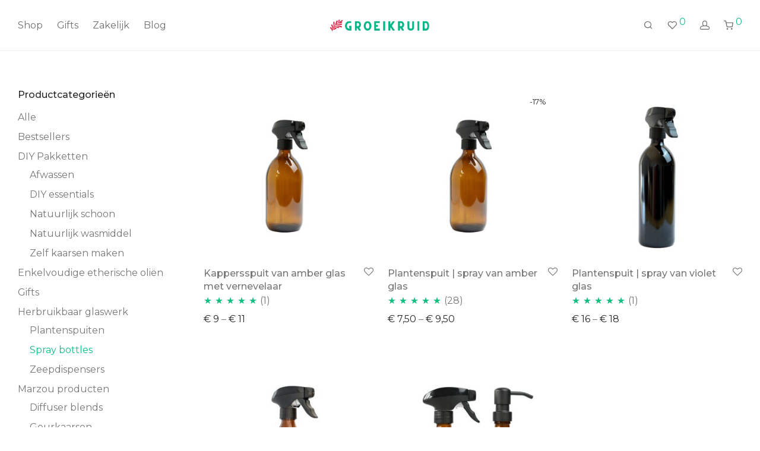

--- FILE ---
content_type: text/html; charset=UTF-8
request_url: https://www.groeikruid.nl/shop/categorie/herbruikbare-glaswerk/spray-bottles/
body_size: 23913
content:
<!DOCTYPE html>

<html lang="nl-NL" class="footer-sticky-0">
    <head>
        <meta charset="UTF-8">
        <meta name="viewport" content="width=device-width, initial-scale=1.0, maximum-scale=1.0, user-scalable=no">
        <title>Categorie: Spray bottles &mdash; Groeikruid</title>

<!-- The SEO Framework: door Sybre Waaijer -->
<meta name="robots" content="max-snippet:-1,max-image-preview:large,max-video-preview:-1" />
<meta property="og:image" content="https://www.groeikruid.nl/wp-content/uploads/Plantenspuit_violet_500ml_wit-pichi@1x-scaled.jpg" />
<meta property="og:image:width" content="2560" />
<meta property="og:image:height" content="2560" />
<meta property="og:locale" content="nl_NL" />
<meta property="og:type" content="website" />
<meta property="og:title" content="Categorie: Spray bottles" />
<meta property="og:url" content="https://www.groeikruid.nl/shop/categorie/herbruikbare-glaswerk/spray-bottles/" />
<meta property="og:site_name" content="Groeikruid" />
<meta name="twitter:card" content="summary_large_image" />
<meta name="twitter:title" content="Categorie: Spray bottles" />
<meta name="twitter:image" content="https://www.groeikruid.nl/wp-content/uploads/Plantenspuit_violet_500ml_wit-pichi@1x-scaled.jpg" />
<link rel="canonical" href="https://www.groeikruid.nl/shop/categorie/herbruikbare-glaswerk/spray-bottles/" />
<!-- / The SEO Framework: door Sybre Waaijer | 3.62ms meta | 0.15ms boot -->

<script type='application/javascript'>console.log('PixelYourSite PRO version 8.6.12');</script>
<link rel='dns-prefetch' href='//www.groeikruid.nl' />
<link rel='dns-prefetch' href='//fonts.googleapis.com' />
<link rel='preconnect' href='https://fonts.gstatic.com' crossorigin />
<link rel="alternate" type="application/rss+xml" title="Groeikruid &raquo; feed" href="https://www.groeikruid.nl/feed/" />
<link rel="alternate" type="application/rss+xml" title="Groeikruid &raquo; reactiesfeed" href="https://www.groeikruid.nl/comments/feed/" />
<script type='text/javascript'>console.log('PixelYourSite Pinterest version 4.1.0');</script>
<link rel="alternate" type="application/rss+xml" title="Feed Groeikruid &raquo; Spray bottles Categorie" href="https://www.groeikruid.nl/shop/categorie/herbruikbare-glaswerk/spray-bottles/feed/" />
<script type="text/javascript">
window._wpemojiSettings = {"baseUrl":"https:\/\/s.w.org\/images\/core\/emoji\/14.0.0\/72x72\/","ext":".png","svgUrl":"https:\/\/s.w.org\/images\/core\/emoji\/14.0.0\/svg\/","svgExt":".svg","source":{"concatemoji":"https:\/\/www.groeikruid.nl\/wp-includes\/js\/wp-emoji-release.min.js?ver=6.3.1"}};
/*! This file is auto-generated */
!function(i,n){var o,s,e;function c(e){try{var t={supportTests:e,timestamp:(new Date).valueOf()};sessionStorage.setItem(o,JSON.stringify(t))}catch(e){}}function p(e,t,n){e.clearRect(0,0,e.canvas.width,e.canvas.height),e.fillText(t,0,0);var t=new Uint32Array(e.getImageData(0,0,e.canvas.width,e.canvas.height).data),r=(e.clearRect(0,0,e.canvas.width,e.canvas.height),e.fillText(n,0,0),new Uint32Array(e.getImageData(0,0,e.canvas.width,e.canvas.height).data));return t.every(function(e,t){return e===r[t]})}function u(e,t,n){switch(t){case"flag":return n(e,"\ud83c\udff3\ufe0f\u200d\u26a7\ufe0f","\ud83c\udff3\ufe0f\u200b\u26a7\ufe0f")?!1:!n(e,"\ud83c\uddfa\ud83c\uddf3","\ud83c\uddfa\u200b\ud83c\uddf3")&&!n(e,"\ud83c\udff4\udb40\udc67\udb40\udc62\udb40\udc65\udb40\udc6e\udb40\udc67\udb40\udc7f","\ud83c\udff4\u200b\udb40\udc67\u200b\udb40\udc62\u200b\udb40\udc65\u200b\udb40\udc6e\u200b\udb40\udc67\u200b\udb40\udc7f");case"emoji":return!n(e,"\ud83e\udef1\ud83c\udffb\u200d\ud83e\udef2\ud83c\udfff","\ud83e\udef1\ud83c\udffb\u200b\ud83e\udef2\ud83c\udfff")}return!1}function f(e,t,n){var r="undefined"!=typeof WorkerGlobalScope&&self instanceof WorkerGlobalScope?new OffscreenCanvas(300,150):i.createElement("canvas"),a=r.getContext("2d",{willReadFrequently:!0}),o=(a.textBaseline="top",a.font="600 32px Arial",{});return e.forEach(function(e){o[e]=t(a,e,n)}),o}function t(e){var t=i.createElement("script");t.src=e,t.defer=!0,i.head.appendChild(t)}"undefined"!=typeof Promise&&(o="wpEmojiSettingsSupports",s=["flag","emoji"],n.supports={everything:!0,everythingExceptFlag:!0},e=new Promise(function(e){i.addEventListener("DOMContentLoaded",e,{once:!0})}),new Promise(function(t){var n=function(){try{var e=JSON.parse(sessionStorage.getItem(o));if("object"==typeof e&&"number"==typeof e.timestamp&&(new Date).valueOf()<e.timestamp+604800&&"object"==typeof e.supportTests)return e.supportTests}catch(e){}return null}();if(!n){if("undefined"!=typeof Worker&&"undefined"!=typeof OffscreenCanvas&&"undefined"!=typeof URL&&URL.createObjectURL&&"undefined"!=typeof Blob)try{var e="postMessage("+f.toString()+"("+[JSON.stringify(s),u.toString(),p.toString()].join(",")+"));",r=new Blob([e],{type:"text/javascript"}),a=new Worker(URL.createObjectURL(r),{name:"wpTestEmojiSupports"});return void(a.onmessage=function(e){c(n=e.data),a.terminate(),t(n)})}catch(e){}c(n=f(s,u,p))}t(n)}).then(function(e){for(var t in e)n.supports[t]=e[t],n.supports.everything=n.supports.everything&&n.supports[t],"flag"!==t&&(n.supports.everythingExceptFlag=n.supports.everythingExceptFlag&&n.supports[t]);n.supports.everythingExceptFlag=n.supports.everythingExceptFlag&&!n.supports.flag,n.DOMReady=!1,n.readyCallback=function(){n.DOMReady=!0}}).then(function(){return e}).then(function(){var e;n.supports.everything||(n.readyCallback(),(e=n.source||{}).concatemoji?t(e.concatemoji):e.wpemoji&&e.twemoji&&(t(e.twemoji),t(e.wpemoji)))}))}((window,document),window._wpemojiSettings);
</script>
<style type="text/css">
img.wp-smiley,
img.emoji {
	display: inline !important;
	border: none !important;
	box-shadow: none !important;
	height: 1em !important;
	width: 1em !important;
	margin: 0 0.07em !important;
	vertical-align: -0.1em !important;
	background: none !important;
	padding: 0 !important;
}
</style>
	<link rel='stylesheet' id='wp-block-library-css' href='https://www.groeikruid.nl/wp-includes/css/dist/block-library/style.min.css?ver=6.3.1' type='text/css' media='all' />
<link rel='stylesheet' id='wc-blocks-vendors-style-css' href='https://www.groeikruid.nl/wp-content/plugins/woocommerce/packages/woocommerce-blocks/build/wc-blocks-vendors-style.css?ver=10.9.3' type='text/css' media='all' />
<link rel='stylesheet' id='wc-all-blocks-style-css' href='https://www.groeikruid.nl/wp-content/plugins/woocommerce/packages/woocommerce-blocks/build/wc-all-blocks-style.css?ver=10.9.3' type='text/css' media='all' />
<style id='classic-theme-styles-inline-css' type='text/css'>
/*! This file is auto-generated */
.wp-block-button__link{color:#fff;background-color:#32373c;border-radius:9999px;box-shadow:none;text-decoration:none;padding:calc(.667em + 2px) calc(1.333em + 2px);font-size:1.125em}.wp-block-file__button{background:#32373c;color:#fff;text-decoration:none}
</style>
<style id='global-styles-inline-css' type='text/css'>
body{--wp--preset--color--black: #000000;--wp--preset--color--cyan-bluish-gray: #abb8c3;--wp--preset--color--white: #ffffff;--wp--preset--color--pale-pink: #f78da7;--wp--preset--color--vivid-red: #cf2e2e;--wp--preset--color--luminous-vivid-orange: #ff6900;--wp--preset--color--luminous-vivid-amber: #fcb900;--wp--preset--color--light-green-cyan: #7bdcb5;--wp--preset--color--vivid-green-cyan: #00d084;--wp--preset--color--pale-cyan-blue: #8ed1fc;--wp--preset--color--vivid-cyan-blue: #0693e3;--wp--preset--color--vivid-purple: #9b51e0;--wp--preset--gradient--vivid-cyan-blue-to-vivid-purple: linear-gradient(135deg,rgba(6,147,227,1) 0%,rgb(155,81,224) 100%);--wp--preset--gradient--light-green-cyan-to-vivid-green-cyan: linear-gradient(135deg,rgb(122,220,180) 0%,rgb(0,208,130) 100%);--wp--preset--gradient--luminous-vivid-amber-to-luminous-vivid-orange: linear-gradient(135deg,rgba(252,185,0,1) 0%,rgba(255,105,0,1) 100%);--wp--preset--gradient--luminous-vivid-orange-to-vivid-red: linear-gradient(135deg,rgba(255,105,0,1) 0%,rgb(207,46,46) 100%);--wp--preset--gradient--very-light-gray-to-cyan-bluish-gray: linear-gradient(135deg,rgb(238,238,238) 0%,rgb(169,184,195) 100%);--wp--preset--gradient--cool-to-warm-spectrum: linear-gradient(135deg,rgb(74,234,220) 0%,rgb(151,120,209) 20%,rgb(207,42,186) 40%,rgb(238,44,130) 60%,rgb(251,105,98) 80%,rgb(254,248,76) 100%);--wp--preset--gradient--blush-light-purple: linear-gradient(135deg,rgb(255,206,236) 0%,rgb(152,150,240) 100%);--wp--preset--gradient--blush-bordeaux: linear-gradient(135deg,rgb(254,205,165) 0%,rgb(254,45,45) 50%,rgb(107,0,62) 100%);--wp--preset--gradient--luminous-dusk: linear-gradient(135deg,rgb(255,203,112) 0%,rgb(199,81,192) 50%,rgb(65,88,208) 100%);--wp--preset--gradient--pale-ocean: linear-gradient(135deg,rgb(255,245,203) 0%,rgb(182,227,212) 50%,rgb(51,167,181) 100%);--wp--preset--gradient--electric-grass: linear-gradient(135deg,rgb(202,248,128) 0%,rgb(113,206,126) 100%);--wp--preset--gradient--midnight: linear-gradient(135deg,rgb(2,3,129) 0%,rgb(40,116,252) 100%);--wp--preset--font-size--small: 13px;--wp--preset--font-size--medium: 20px;--wp--preset--font-size--large: 36px;--wp--preset--font-size--x-large: 42px;--wp--preset--spacing--20: 0.44rem;--wp--preset--spacing--30: 0.67rem;--wp--preset--spacing--40: 1rem;--wp--preset--spacing--50: 1.5rem;--wp--preset--spacing--60: 2.25rem;--wp--preset--spacing--70: 3.38rem;--wp--preset--spacing--80: 5.06rem;--wp--preset--shadow--natural: 6px 6px 9px rgba(0, 0, 0, 0.2);--wp--preset--shadow--deep: 12px 12px 50px rgba(0, 0, 0, 0.4);--wp--preset--shadow--sharp: 6px 6px 0px rgba(0, 0, 0, 0.2);--wp--preset--shadow--outlined: 6px 6px 0px -3px rgba(255, 255, 255, 1), 6px 6px rgba(0, 0, 0, 1);--wp--preset--shadow--crisp: 6px 6px 0px rgba(0, 0, 0, 1);}:where(.is-layout-flex){gap: 0.5em;}:where(.is-layout-grid){gap: 0.5em;}body .is-layout-flow > .alignleft{float: left;margin-inline-start: 0;margin-inline-end: 2em;}body .is-layout-flow > .alignright{float: right;margin-inline-start: 2em;margin-inline-end: 0;}body .is-layout-flow > .aligncenter{margin-left: auto !important;margin-right: auto !important;}body .is-layout-constrained > .alignleft{float: left;margin-inline-start: 0;margin-inline-end: 2em;}body .is-layout-constrained > .alignright{float: right;margin-inline-start: 2em;margin-inline-end: 0;}body .is-layout-constrained > .aligncenter{margin-left: auto !important;margin-right: auto !important;}body .is-layout-constrained > :where(:not(.alignleft):not(.alignright):not(.alignfull)){max-width: var(--wp--style--global--content-size);margin-left: auto !important;margin-right: auto !important;}body .is-layout-constrained > .alignwide{max-width: var(--wp--style--global--wide-size);}body .is-layout-flex{display: flex;}body .is-layout-flex{flex-wrap: wrap;align-items: center;}body .is-layout-flex > *{margin: 0;}body .is-layout-grid{display: grid;}body .is-layout-grid > *{margin: 0;}:where(.wp-block-columns.is-layout-flex){gap: 2em;}:where(.wp-block-columns.is-layout-grid){gap: 2em;}:where(.wp-block-post-template.is-layout-flex){gap: 1.25em;}:where(.wp-block-post-template.is-layout-grid){gap: 1.25em;}.has-black-color{color: var(--wp--preset--color--black) !important;}.has-cyan-bluish-gray-color{color: var(--wp--preset--color--cyan-bluish-gray) !important;}.has-white-color{color: var(--wp--preset--color--white) !important;}.has-pale-pink-color{color: var(--wp--preset--color--pale-pink) !important;}.has-vivid-red-color{color: var(--wp--preset--color--vivid-red) !important;}.has-luminous-vivid-orange-color{color: var(--wp--preset--color--luminous-vivid-orange) !important;}.has-luminous-vivid-amber-color{color: var(--wp--preset--color--luminous-vivid-amber) !important;}.has-light-green-cyan-color{color: var(--wp--preset--color--light-green-cyan) !important;}.has-vivid-green-cyan-color{color: var(--wp--preset--color--vivid-green-cyan) !important;}.has-pale-cyan-blue-color{color: var(--wp--preset--color--pale-cyan-blue) !important;}.has-vivid-cyan-blue-color{color: var(--wp--preset--color--vivid-cyan-blue) !important;}.has-vivid-purple-color{color: var(--wp--preset--color--vivid-purple) !important;}.has-black-background-color{background-color: var(--wp--preset--color--black) !important;}.has-cyan-bluish-gray-background-color{background-color: var(--wp--preset--color--cyan-bluish-gray) !important;}.has-white-background-color{background-color: var(--wp--preset--color--white) !important;}.has-pale-pink-background-color{background-color: var(--wp--preset--color--pale-pink) !important;}.has-vivid-red-background-color{background-color: var(--wp--preset--color--vivid-red) !important;}.has-luminous-vivid-orange-background-color{background-color: var(--wp--preset--color--luminous-vivid-orange) !important;}.has-luminous-vivid-amber-background-color{background-color: var(--wp--preset--color--luminous-vivid-amber) !important;}.has-light-green-cyan-background-color{background-color: var(--wp--preset--color--light-green-cyan) !important;}.has-vivid-green-cyan-background-color{background-color: var(--wp--preset--color--vivid-green-cyan) !important;}.has-pale-cyan-blue-background-color{background-color: var(--wp--preset--color--pale-cyan-blue) !important;}.has-vivid-cyan-blue-background-color{background-color: var(--wp--preset--color--vivid-cyan-blue) !important;}.has-vivid-purple-background-color{background-color: var(--wp--preset--color--vivid-purple) !important;}.has-black-border-color{border-color: var(--wp--preset--color--black) !important;}.has-cyan-bluish-gray-border-color{border-color: var(--wp--preset--color--cyan-bluish-gray) !important;}.has-white-border-color{border-color: var(--wp--preset--color--white) !important;}.has-pale-pink-border-color{border-color: var(--wp--preset--color--pale-pink) !important;}.has-vivid-red-border-color{border-color: var(--wp--preset--color--vivid-red) !important;}.has-luminous-vivid-orange-border-color{border-color: var(--wp--preset--color--luminous-vivid-orange) !important;}.has-luminous-vivid-amber-border-color{border-color: var(--wp--preset--color--luminous-vivid-amber) !important;}.has-light-green-cyan-border-color{border-color: var(--wp--preset--color--light-green-cyan) !important;}.has-vivid-green-cyan-border-color{border-color: var(--wp--preset--color--vivid-green-cyan) !important;}.has-pale-cyan-blue-border-color{border-color: var(--wp--preset--color--pale-cyan-blue) !important;}.has-vivid-cyan-blue-border-color{border-color: var(--wp--preset--color--vivid-cyan-blue) !important;}.has-vivid-purple-border-color{border-color: var(--wp--preset--color--vivid-purple) !important;}.has-vivid-cyan-blue-to-vivid-purple-gradient-background{background: var(--wp--preset--gradient--vivid-cyan-blue-to-vivid-purple) !important;}.has-light-green-cyan-to-vivid-green-cyan-gradient-background{background: var(--wp--preset--gradient--light-green-cyan-to-vivid-green-cyan) !important;}.has-luminous-vivid-amber-to-luminous-vivid-orange-gradient-background{background: var(--wp--preset--gradient--luminous-vivid-amber-to-luminous-vivid-orange) !important;}.has-luminous-vivid-orange-to-vivid-red-gradient-background{background: var(--wp--preset--gradient--luminous-vivid-orange-to-vivid-red) !important;}.has-very-light-gray-to-cyan-bluish-gray-gradient-background{background: var(--wp--preset--gradient--very-light-gray-to-cyan-bluish-gray) !important;}.has-cool-to-warm-spectrum-gradient-background{background: var(--wp--preset--gradient--cool-to-warm-spectrum) !important;}.has-blush-light-purple-gradient-background{background: var(--wp--preset--gradient--blush-light-purple) !important;}.has-blush-bordeaux-gradient-background{background: var(--wp--preset--gradient--blush-bordeaux) !important;}.has-luminous-dusk-gradient-background{background: var(--wp--preset--gradient--luminous-dusk) !important;}.has-pale-ocean-gradient-background{background: var(--wp--preset--gradient--pale-ocean) !important;}.has-electric-grass-gradient-background{background: var(--wp--preset--gradient--electric-grass) !important;}.has-midnight-gradient-background{background: var(--wp--preset--gradient--midnight) !important;}.has-small-font-size{font-size: var(--wp--preset--font-size--small) !important;}.has-medium-font-size{font-size: var(--wp--preset--font-size--medium) !important;}.has-large-font-size{font-size: var(--wp--preset--font-size--large) !important;}.has-x-large-font-size{font-size: var(--wp--preset--font-size--x-large) !important;}
.wp-block-navigation a:where(:not(.wp-element-button)){color: inherit;}
:where(.wp-block-post-template.is-layout-flex){gap: 1.25em;}:where(.wp-block-post-template.is-layout-grid){gap: 1.25em;}
:where(.wp-block-columns.is-layout-flex){gap: 2em;}:where(.wp-block-columns.is-layout-grid){gap: 2em;}
.wp-block-pullquote{font-size: 1.5em;line-height: 1.6;}
</style>
<style id='woocommerce-inline-inline-css' type='text/css'>
.woocommerce form .form-row .required { visibility: visible; }
</style>
<link rel='stylesheet' id='normalize-css' href='https://www.groeikruid.nl/wp-content/themes/savoy/assets/css/third-party/normalize.min.css?ver=3.0.2' type='text/css' media='all' />
<link rel='stylesheet' id='slick-slider-css' href='https://www.groeikruid.nl/wp-content/themes/savoy/assets/css/third-party/slick.min.css?ver=1.5.5' type='text/css' media='all' />
<link rel='stylesheet' id='slick-slider-theme-css' href='https://www.groeikruid.nl/wp-content/themes/savoy/assets/css/third-party/slick-theme.min.css?ver=1.5.5' type='text/css' media='all' />
<link rel='stylesheet' id='magnific-popup-css' href='https://www.groeikruid.nl/wp-content/themes/savoy/assets/css/third-party/magnific-popup.min.css?ver=0.9.7' type='text/css' media='all' />
<link rel='stylesheet' id='nm-grid-css' href='https://www.groeikruid.nl/wp-content/themes/savoy/assets/css/grid.css?ver=2.7.0' type='text/css' media='all' />
<link rel='stylesheet' id='selectod-css' href='https://www.groeikruid.nl/wp-content/themes/savoy/assets/css/third-party/selectod.min.css?ver=3.8.1' type='text/css' media='all' />
<link rel='stylesheet' id='nm-shop-css' href='https://www.groeikruid.nl/wp-content/themes/savoy/assets/css/shop.css?ver=2.7.0' type='text/css' media='all' />
<link rel='stylesheet' id='nm-icons-css' href='https://www.groeikruid.nl/wp-content/themes/savoy/assets/css/font-icons/theme-icons/theme-icons.min.css?ver=2.7.0' type='text/css' media='all' />
<link rel='stylesheet' id='nm-core-css' href='https://www.groeikruid.nl/wp-content/themes/savoy/style.css?ver=2.7.0' type='text/css' media='all' />
<link rel='stylesheet' id='nm-elements-css' href='https://www.groeikruid.nl/wp-content/themes/savoy/assets/css/elements.css?ver=2.7.0' type='text/css' media='all' />
<link rel="preload" as="style" href="https://fonts.googleapis.com/css?family=Montserrat:600,500,500,500,400,700&#038;display=swap&#038;ver=1710147397" /><link rel="stylesheet" href="https://fonts.googleapis.com/css?family=Montserrat:600,500,500,500,400,700&#038;display=swap&#038;ver=1710147397" media="print" onload="this.media='all'"><noscript><link rel="stylesheet" href="https://fonts.googleapis.com/css?family=Montserrat:600,500,500,500,400,700&#038;display=swap&#038;ver=1710147397" /></noscript><link rel='stylesheet' id='nm-child-theme-css' href='https://www.groeikruid.nl/wp-content/themes/savoy-child/style.css?ver=6.0.7' type='text/css' media='all' />
<script type='text/javascript' src='https://www.groeikruid.nl/wp-includes/js/jquery/jquery.min.js?ver=3.7.0' id='jquery-core-js'></script>
<script type='text/javascript' src='https://www.groeikruid.nl/wp-includes/js/jquery/jquery-migrate.min.js?ver=3.4.1' id='jquery-migrate-js'></script>
<script type='text/javascript' src='https://www.groeikruid.nl/wp-content/plugins/woocommerce/assets/js/js-cookie/js.cookie.min.js?ver=2.1.4-wc.8.1.3' id='js-cookie-js'></script>
<script type='text/javascript' src='https://www.groeikruid.nl/wp-content/plugins/pixelyoursite-pro/dist/scripts/jquery.bind-first-0.2.3.min.js?ver=6.3.1' id='jquery-bind-first-js'></script>
<script type='text/javascript' id='pys-js-extra'>
/* <![CDATA[ */
var pysOptions = {"staticEvents":{"facebook":{"init_event":[{"delay":0,"type":"static","name":"PageView","eventID":"bd1f3d7a-c30e-4110-8772-d15b14a93076","pixelIds":["1202280793469636"],"params":{"categories":"Bestsellers, Natuurlijk schoon, Plantenspuiten, Spray bottles","page_title":"Spray bottles","post_type":"product_cat","post_id":229,"plugin":"PixelYourSite","event_url":"www.groeikruid.nl\/shop\/categorie\/herbruikbare-glaswerk\/spray-bottles\/","user_role":"guest"},"e_id":"init_event","ids":[],"hasTimeWindow":false,"timeWindow":0,"woo_order":"","edd_order":""}],"woo_view_category":[{"delay":0,"type":"static","name":"ViewCategory","eventID":"db7fac5e-2316-404d-9a1e-e457c40db54a","pixelIds":["1202280793469636"],"params":{"content_type":"product","content_category":"Herbruikbaar glaswerk","content_name":"Spray bottles","content_ids":["3656","2970","2961","2950","7789"],"page_title":"Spray bottles","post_type":"product_cat","post_id":229,"plugin":"PixelYourSite","event_url":"www.groeikruid.nl\/shop\/categorie\/herbruikbare-glaswerk\/spray-bottles\/","user_role":"guest"},"e_id":"woo_view_category","ids":[],"hasTimeWindow":false,"timeWindow":0,"woo_order":"","edd_order":""}]},"google_ads":{"init_event":[{"delay":0,"type":"static","name":"page_view","conversion_ids":["AW-10868839814"],"params":{"page_title":"Spray bottles","post_type":"product_cat","post_id":229,"plugin":"PixelYourSite","event_url":"www.groeikruid.nl\/shop\/categorie\/herbruikbare-glaswerk\/spray-bottles\/","user_role":"guest"},"e_id":"init_event","ids":[],"hasTimeWindow":false,"timeWindow":0,"eventID":"","woo_order":"","edd_order":""}],"woo_view_category":[{"delay":0,"type":"static","name":"view_item_list","ids":[],"conversion_ids":["AW-10868839814"],"params":{"event_category":"ecommerce","event_label":"Herbruikbaar glaswerk\/Spray bottles","value":65.5,"items":[{"id":"7789","google_business_vertical":"retail"},{"id":"2950","google_business_vertical":"retail"},{"id":"2961","google_business_vertical":"retail"},{"id":"2970","google_business_vertical":"retail"},{"id":"3656","google_business_vertical":"retail"}],"page_title":"Spray bottles","post_type":"product_cat","post_id":229,"plugin":"PixelYourSite","event_url":"www.groeikruid.nl\/shop\/categorie\/herbruikbare-glaswerk\/spray-bottles\/","user_role":"guest"},"e_id":"woo_view_category","hasTimeWindow":false,"timeWindow":0,"eventID":"","woo_order":"","edd_order":""}]},"pinterest":{"woo_view_category":[{"delay":0,"type":"static","name":"ViewCategory","pixel_ids":["2613397580604"],"params":{"post_type":"product_cat","content_name":"Spray bottles","content_category":"Herbruikbaar glaswerk","product_ids":"7789, 2950, 2961, 2970, 3656","page_title":"Spray bottles","post_id":229,"plugin":"PixelYourSite","event_url":"www.groeikruid.nl\/shop\/categorie\/herbruikbare-glaswerk\/spray-bottles\/","user_role":"guest"},"e_id":"woo_view_category","ids":[],"hasTimeWindow":false,"timeWindow":0,"eventID":"","woo_order":"","edd_order":""}]},"ga":{"woo_view_item_list":[{"delay":0,"type":"static","name":"view_item_list","trackingIds":["G-EE4T2Q5W0M"],"params":{"event_category":"ecommerce","event_label":"Spray bottles - Category","items":[{"id":"7789","name":"Kappersspuit van amber glas met vernevelaar","category":"Bestsellers\/Natuurlijk schoon\/Plantenspuiten\/Spray bottles","quantity":1,"price":9,"list_position":1,"list_name":"Spray bottles - Category"},{"id":"2950","name":"Plantenspuit | spray van amber glas","category":"Bestsellers\/Natuurlijk schoon\/Plantenspuiten\/Spray bottles","quantity":1,"price":7.5,"list_position":2,"list_name":"Spray bottles - Category"},{"id":"2961","name":"Plantenspuit | spray van violet glas","category":"Plantenspuiten\/Spray bottles","quantity":1,"price":16,"list_position":3,"list_name":"Spray bottles - Category"},{"id":"2970","name":"Plantenspuit rechthoekige amber glas","category":"Plantenspuiten\/Spray bottles","quantity":1,"price":11,"list_position":4,"list_name":"Spray bottles - Category"},{"id":"3656","name":"zeepdispenser en sprayfles | zwart","category":"Plantenspuiten\/Spray bottles\/Zeepdispensers","quantity":1,"price":22,"list_position":5,"list_name":"Spray bottles - Category"}],"non_interaction":true,"page_title":"Spray bottles","post_type":"product_cat","post_id":229,"plugin":"PixelYourSite","event_url":"www.groeikruid.nl\/shop\/categorie\/herbruikbare-glaswerk\/spray-bottles\/","user_role":"guest"},"e_id":"woo_view_item_list","ids":[],"hasTimeWindow":false,"timeWindow":0,"eventID":"","woo_order":"","edd_order":""}]}},"dynamicEvents":{"signal_click":{"facebook":{"delay":0,"type":"dyn","name":"Signal","eventID":"4d47313b-daa8-46df-815b-ece2c183aed4","pixelIds":["1202280793469636"],"params":{"page_title":"Spray bottles","post_type":"product_cat","post_id":229,"plugin":"PixelYourSite","event_url":"www.groeikruid.nl\/shop\/categorie\/herbruikbare-glaswerk\/spray-bottles\/","user_role":"guest"},"e_id":"signal_click","ids":[],"hasTimeWindow":false,"timeWindow":0,"woo_order":"","edd_order":""},"ga":{"delay":0,"type":"dyn","name":"Signal","trackingIds":["G-EE4T2Q5W0M"],"params":{"non_interaction":false,"page_title":"Spray bottles","post_type":"product_cat","post_id":229,"plugin":"PixelYourSite","event_url":"www.groeikruid.nl\/shop\/categorie\/herbruikbare-glaswerk\/spray-bottles\/","user_role":"guest"},"e_id":"signal_click","ids":[],"hasTimeWindow":false,"timeWindow":0,"eventID":"","woo_order":"","edd_order":""}},"signal_watch_video":{"facebook":{"delay":0,"type":"dyn","name":"Signal","eventID":"b0c73cb7-0c6c-4f69-b975-fc122cc44de5","pixelIds":["1202280793469636"],"params":{"event_action":"Video","page_title":"Spray bottles","post_type":"product_cat","post_id":229,"plugin":"PixelYourSite","event_url":"www.groeikruid.nl\/shop\/categorie\/herbruikbare-glaswerk\/spray-bottles\/","user_role":"guest"},"e_id":"signal_watch_video","ids":[],"hasTimeWindow":false,"timeWindow":0,"woo_order":"","edd_order":""},"ga":{"delay":0,"type":"dyn","name":"Signal","trackingIds":["G-EE4T2Q5W0M"],"params":{"event_action":"Video","non_interaction":false,"page_title":"Spray bottles","post_type":"product_cat","post_id":229,"plugin":"PixelYourSite","event_url":"www.groeikruid.nl\/shop\/categorie\/herbruikbare-glaswerk\/spray-bottles\/","user_role":"guest"},"e_id":"signal_watch_video","ids":[],"hasTimeWindow":false,"timeWindow":0,"eventID":"","woo_order":"","edd_order":""},"google_ads":{"delay":0,"type":"dyn","name":"Signal","conversion_ids":["AW-10868839814"],"params":{"event_action":"Video","page_title":"Spray bottles","post_type":"product_cat","post_id":229,"plugin":"PixelYourSite","event_url":"www.groeikruid.nl\/shop\/categorie\/herbruikbare-glaswerk\/spray-bottles\/","user_role":"guest"},"e_id":"signal_watch_video","ids":[],"hasTimeWindow":false,"timeWindow":0,"eventID":"","woo_order":"","edd_order":""}},"signal_adsense":{"facebook":{"delay":0,"type":"dyn","name":"Signal","eventID":"547984c6-e1fc-4c82-889d-e34e6327707e","pixelIds":["1202280793469636"],"params":{"event_action":"Adsense","page_title":"Spray bottles","post_type":"product_cat","post_id":229,"plugin":"PixelYourSite","event_url":"www.groeikruid.nl\/shop\/categorie\/herbruikbare-glaswerk\/spray-bottles\/","user_role":"guest"},"e_id":"signal_adsense","ids":[],"hasTimeWindow":false,"timeWindow":0,"woo_order":"","edd_order":""}},"signal_tel":{"facebook":{"delay":0,"type":"dyn","name":"Signal","eventID":"11f7ee26-093c-43c2-a4b5-0a6ed38478c5","pixelIds":["1202280793469636"],"params":{"event_action":"Tel","page_title":"Spray bottles","post_type":"product_cat","post_id":229,"plugin":"PixelYourSite","event_url":"www.groeikruid.nl\/shop\/categorie\/herbruikbare-glaswerk\/spray-bottles\/","user_role":"guest"},"e_id":"signal_tel","ids":[],"hasTimeWindow":false,"timeWindow":0,"woo_order":"","edd_order":""},"ga":{"delay":0,"type":"dyn","name":"Signal","trackingIds":["G-EE4T2Q5W0M"],"params":{"event_action":"Tel","non_interaction":false,"page_title":"Spray bottles","post_type":"product_cat","post_id":229,"plugin":"PixelYourSite","event_url":"www.groeikruid.nl\/shop\/categorie\/herbruikbare-glaswerk\/spray-bottles\/","user_role":"guest"},"e_id":"signal_tel","ids":[],"hasTimeWindow":false,"timeWindow":0,"eventID":"","woo_order":"","edd_order":""},"google_ads":{"delay":0,"type":"dyn","name":"Signal","conversion_ids":["AW-10868839814"],"params":{"event_action":"Tel","page_title":"Spray bottles","post_type":"product_cat","post_id":229,"plugin":"PixelYourSite","event_url":"www.groeikruid.nl\/shop\/categorie\/herbruikbare-glaswerk\/spray-bottles\/","user_role":"guest"},"e_id":"signal_tel","ids":[],"hasTimeWindow":false,"timeWindow":0,"eventID":"","woo_order":"","edd_order":""}},"signal_email":{"facebook":{"delay":0,"type":"dyn","name":"Signal","eventID":"e35ff42c-775b-4346-93d1-30ff2d8b7720","pixelIds":["1202280793469636"],"params":{"event_action":"Email","page_title":"Spray bottles","post_type":"product_cat","post_id":229,"plugin":"PixelYourSite","event_url":"www.groeikruid.nl\/shop\/categorie\/herbruikbare-glaswerk\/spray-bottles\/","user_role":"guest"},"e_id":"signal_email","ids":[],"hasTimeWindow":false,"timeWindow":0,"woo_order":"","edd_order":""},"ga":{"delay":0,"type":"dyn","name":"Signal","trackingIds":["G-EE4T2Q5W0M"],"params":{"event_action":"Email","non_interaction":false,"page_title":"Spray bottles","post_type":"product_cat","post_id":229,"plugin":"PixelYourSite","event_url":"www.groeikruid.nl\/shop\/categorie\/herbruikbare-glaswerk\/spray-bottles\/","user_role":"guest"},"e_id":"signal_email","ids":[],"hasTimeWindow":false,"timeWindow":0,"eventID":"","woo_order":"","edd_order":""},"google_ads":{"delay":0,"type":"dyn","name":"Signal","conversion_ids":["AW-10868839814"],"params":{"event_action":"Email","page_title":"Spray bottles","post_type":"product_cat","post_id":229,"plugin":"PixelYourSite","event_url":"www.groeikruid.nl\/shop\/categorie\/herbruikbare-glaswerk\/spray-bottles\/","user_role":"guest"},"e_id":"signal_email","ids":[],"hasTimeWindow":false,"timeWindow":0,"eventID":"","woo_order":"","edd_order":""}},"signal_form":{"facebook":{"delay":0,"type":"dyn","name":"Signal","eventID":"585fd4a3-d4d0-47dd-9b0d-df4bab51a99e","pixelIds":["1202280793469636"],"params":{"event_action":"Form","page_title":"Spray bottles","post_type":"product_cat","post_id":229,"plugin":"PixelYourSite","event_url":"www.groeikruid.nl\/shop\/categorie\/herbruikbare-glaswerk\/spray-bottles\/","user_role":"guest"},"e_id":"signal_form","ids":[],"hasTimeWindow":false,"timeWindow":0,"woo_order":"","edd_order":""},"ga":{"delay":0,"type":"dyn","name":"Signal","trackingIds":["G-EE4T2Q5W0M"],"params":{"event_action":"Form","non_interaction":false,"page_title":"Spray bottles","post_type":"product_cat","post_id":229,"plugin":"PixelYourSite","event_url":"www.groeikruid.nl\/shop\/categorie\/herbruikbare-glaswerk\/spray-bottles\/","user_role":"guest"},"e_id":"signal_form","ids":[],"hasTimeWindow":false,"timeWindow":0,"eventID":"","woo_order":"","edd_order":""},"google_ads":{"delay":0,"type":"dyn","name":"Signal","conversion_ids":["AW-10868839814"],"params":{"event_action":"Form","page_title":"Spray bottles","post_type":"product_cat","post_id":229,"plugin":"PixelYourSite","event_url":"www.groeikruid.nl\/shop\/categorie\/herbruikbare-glaswerk\/spray-bottles\/","user_role":"guest"},"e_id":"signal_form","ids":[],"hasTimeWindow":false,"timeWindow":0,"eventID":"","woo_order":"","edd_order":""}},"signal_download":{"facebook":{"delay":0,"type":"dyn","name":"Signal","extensions":["","doc","exe","js","pdf","ppt","tgz","zip","xls"],"eventID":"61f83c9d-97ee-4b45-a2b2-cee195cba6f1","pixelIds":["1202280793469636"],"params":{"event_action":"Download","page_title":"Spray bottles","post_type":"product_cat","post_id":229,"plugin":"PixelYourSite","event_url":"www.groeikruid.nl\/shop\/categorie\/herbruikbare-glaswerk\/spray-bottles\/","user_role":"guest"},"e_id":"signal_download","ids":[],"hasTimeWindow":false,"timeWindow":0,"woo_order":"","edd_order":""},"ga":{"delay":0,"type":"dyn","name":"Signal","extensions":["","doc","exe","js","pdf","ppt","tgz","zip","xls"],"trackingIds":["G-EE4T2Q5W0M"],"params":{"event_action":"Download","non_interaction":false,"page_title":"Spray bottles","post_type":"product_cat","post_id":229,"plugin":"PixelYourSite","event_url":"www.groeikruid.nl\/shop\/categorie\/herbruikbare-glaswerk\/spray-bottles\/","user_role":"guest"},"e_id":"signal_download","ids":[],"hasTimeWindow":false,"timeWindow":0,"eventID":"","woo_order":"","edd_order":""},"google_ads":{"delay":0,"type":"dyn","name":"Signal","extensions":["","doc","exe","js","pdf","ppt","tgz","zip","xls"],"conversion_ids":["AW-10868839814"],"params":{"event_action":"Download","page_title":"Spray bottles","post_type":"product_cat","post_id":229,"plugin":"PixelYourSite","event_url":"www.groeikruid.nl\/shop\/categorie\/herbruikbare-glaswerk\/spray-bottles\/","user_role":"guest"},"e_id":"signal_download","ids":[],"hasTimeWindow":false,"timeWindow":0,"eventID":"","woo_order":"","edd_order":""}},"signal_comment":{"facebook":{"delay":0,"type":"dyn","name":"Signal","eventID":"f36c18e9-4d5b-4bbe-91e5-127a41662b98","pixelIds":["1202280793469636"],"params":{"event_action":"Comment","page_title":"Spray bottles","post_type":"product_cat","post_id":229,"plugin":"PixelYourSite","event_url":"www.groeikruid.nl\/shop\/categorie\/herbruikbare-glaswerk\/spray-bottles\/","user_role":"guest"},"e_id":"signal_comment","ids":[],"hasTimeWindow":false,"timeWindow":0,"woo_order":"","edd_order":""},"ga":{"delay":0,"type":"dyn","name":"Signal","trackingIds":["G-EE4T2Q5W0M"],"params":{"event_action":"Comment","non_interaction":false,"page_title":"Spray bottles","post_type":"product_cat","post_id":229,"plugin":"PixelYourSite","event_url":"www.groeikruid.nl\/shop\/categorie\/herbruikbare-glaswerk\/spray-bottles\/","user_role":"guest"},"e_id":"signal_comment","ids":[],"hasTimeWindow":false,"timeWindow":0,"eventID":"","woo_order":"","edd_order":""},"google_ads":{"delay":0,"type":"dyn","name":"Signal","conversion_ids":["AW-10868839814"],"params":{"event_action":"Comment","page_title":"Spray bottles","post_type":"product_cat","post_id":229,"plugin":"PixelYourSite","event_url":"www.groeikruid.nl\/shop\/categorie\/herbruikbare-glaswerk\/spray-bottles\/","user_role":"guest"},"e_id":"signal_comment","ids":[],"hasTimeWindow":false,"timeWindow":0,"eventID":"","woo_order":"","edd_order":""}},"woo_add_to_cart_on_button_click":{"facebook":{"delay":0,"type":"dyn","name":"AddToCart","eventID":"d9b75f2c-92c9-4513-b876-be54b2f143f2","pixelIds":["1202280793469636"],"params":{"page_title":"Spray bottles","post_type":"product_cat","post_id":229,"plugin":"PixelYourSite","event_url":"www.groeikruid.nl\/shop\/categorie\/herbruikbare-glaswerk\/spray-bottles\/","user_role":"guest"},"e_id":"woo_add_to_cart_on_button_click","ids":[],"hasTimeWindow":false,"timeWindow":0,"woo_order":"","edd_order":""},"google_ads":{"delay":0,"type":"dyn","name":"add_to_cart","conversion_ids":["AW-10868839814"],"params":{"page_title":"Spray bottles","post_type":"product_cat","post_id":229,"plugin":"PixelYourSite","event_url":"www.groeikruid.nl\/shop\/categorie\/herbruikbare-glaswerk\/spray-bottles\/","user_role":"guest"},"e_id":"woo_add_to_cart_on_button_click","ids":[],"hasTimeWindow":false,"timeWindow":0,"eventID":"","woo_order":"","edd_order":""},"pinterest":{"delay":0,"type":"dyn","name":"AddToCart","pixel_ids":["2613397580604"],"params":{"page_title":"Spray bottles","post_type":"product_cat","post_id":229,"plugin":"PixelYourSite","event_url":"www.groeikruid.nl\/shop\/categorie\/herbruikbare-glaswerk\/spray-bottles\/","user_role":"guest"},"e_id":"woo_add_to_cart_on_button_click","ids":[],"hasTimeWindow":false,"timeWindow":0,"eventID":"","woo_order":"","edd_order":""},"ga":{"delay":0,"type":"dyn","name":"add_to_cart","trackingIds":["G-EE4T2Q5W0M"],"params":{"page_title":"Spray bottles","post_type":"product_cat","post_id":229,"plugin":"PixelYourSite","event_url":"www.groeikruid.nl\/shop\/categorie\/herbruikbare-glaswerk\/spray-bottles\/","user_role":"guest"},"e_id":"woo_add_to_cart_on_button_click","ids":[],"hasTimeWindow":false,"timeWindow":0,"eventID":"","woo_order":"","edd_order":""}},"woo_select_content_category":{"7789":{"ga":{"delay":0,"type":"dyn","name":"select_content","trackingIds":["G-EE4T2Q5W0M"],"params":{"items":[{"id":"7789","name":"Kappersspuit van amber glas met vernevelaar","category":"Bestsellers\/Natuurlijk schoon\/Plantenspuiten\/Spray bottles","quantity":1,"price":9,"list_position":1,"list_name":"Spray bottles - Category"}],"event_category":"ecommerce","content_type":"product","page_title":"Spray bottles","post_type":"product_cat","post_id":229,"plugin":"PixelYourSite","event_url":"www.groeikruid.nl\/shop\/categorie\/herbruikbare-glaswerk\/spray-bottles\/","user_role":"guest"},"e_id":"woo_select_content_category","ids":[],"hasTimeWindow":false,"timeWindow":0,"eventID":"","woo_order":"","edd_order":""}},"2950":{"ga":{"delay":0,"type":"dyn","name":"select_content","trackingIds":["G-EE4T2Q5W0M"],"params":{"items":[{"id":"2950","name":"Plantenspuit | spray van amber glas","category":"Bestsellers\/Natuurlijk schoon\/Plantenspuiten\/Spray bottles","quantity":1,"price":7.5,"list_position":2,"list_name":"Spray bottles - Category"}],"event_category":"ecommerce","content_type":"product","page_title":"Spray bottles","post_type":"product_cat","post_id":229,"plugin":"PixelYourSite","event_url":"www.groeikruid.nl\/shop\/categorie\/herbruikbare-glaswerk\/spray-bottles\/","user_role":"guest"},"e_id":"woo_select_content_category","ids":[],"hasTimeWindow":false,"timeWindow":0,"eventID":"","woo_order":"","edd_order":""}},"2961":{"ga":{"delay":0,"type":"dyn","name":"select_content","trackingIds":["G-EE4T2Q5W0M"],"params":{"items":[{"id":"2961","name":"Plantenspuit | spray van violet glas","category":"Plantenspuiten\/Spray bottles","quantity":1,"price":16,"list_position":3,"list_name":"Spray bottles - Category"}],"event_category":"ecommerce","content_type":"product","page_title":"Spray bottles","post_type":"product_cat","post_id":229,"plugin":"PixelYourSite","event_url":"www.groeikruid.nl\/shop\/categorie\/herbruikbare-glaswerk\/spray-bottles\/","user_role":"guest"},"e_id":"woo_select_content_category","ids":[],"hasTimeWindow":false,"timeWindow":0,"eventID":"","woo_order":"","edd_order":""}},"2970":{"ga":{"delay":0,"type":"dyn","name":"select_content","trackingIds":["G-EE4T2Q5W0M"],"params":{"items":[{"id":"2970","name":"Plantenspuit rechthoekige amber glas","category":"Plantenspuiten\/Spray bottles","quantity":1,"price":11,"list_position":4,"list_name":"Spray bottles - Category"}],"event_category":"ecommerce","content_type":"product","page_title":"Spray bottles","post_type":"product_cat","post_id":229,"plugin":"PixelYourSite","event_url":"www.groeikruid.nl\/shop\/categorie\/herbruikbare-glaswerk\/spray-bottles\/","user_role":"guest"},"e_id":"woo_select_content_category","ids":[],"hasTimeWindow":false,"timeWindow":0,"eventID":"","woo_order":"","edd_order":""}},"3656":{"ga":{"delay":0,"type":"dyn","name":"select_content","trackingIds":["G-EE4T2Q5W0M"],"params":{"items":[{"id":"3656","name":"zeepdispenser en sprayfles | zwart","category":"Plantenspuiten\/Spray bottles\/Zeepdispensers","quantity":1,"price":22,"list_position":5,"list_name":"Spray bottles - Category"}],"event_category":"ecommerce","content_type":"product","page_title":"Spray bottles","post_type":"product_cat","post_id":229,"plugin":"PixelYourSite","event_url":"www.groeikruid.nl\/shop\/categorie\/herbruikbare-glaswerk\/spray-bottles\/","user_role":"guest"},"e_id":"woo_select_content_category","ids":[],"hasTimeWindow":false,"timeWindow":0,"eventID":"","woo_order":"","edd_order":""}}}},"triggerEvents":[],"triggerEventTypes":[],"facebook":{"pixelIds":["1202280793469636"],"advancedMatching":[],"removeMetadata":false,"wooVariableAsSimple":false,"serverApiEnabled":true,"ajaxForServerEvent":true,"wooCRSendFromServer":false,"send_external_id":true},"ga":{"trackingIds":["G-EE4T2Q5W0M"],"enhanceLinkAttr":false,"anonimizeIP":false,"retargetingLogic":"ecomm","crossDomainEnabled":false,"crossDomainAcceptIncoming":false,"crossDomainDomains":[],"wooVariableAsSimple":false,"isDebugEnabled":[false],"disableAdvertisingFeatures":false,"disableAdvertisingPersonalization":false},"google_ads":{"conversion_ids":["AW-10868839814"],"enhanced_conversion":["index_0"],"wooVariableAsSimple":false,"user_data":{"email":false,"address":{"first_name":false,"last_name":false}}},"pinterest":{"pixelIds":["2613397580604"],"advancedMatching":[],"contentParams":{"taxonomy_type":"product_cat","taxonomy_id":229,"taxonomy_name":"Spray bottles"},"wooVariableAsSimple":false},"debug":"","siteUrl":"https:\/\/www.groeikruid.nl","ajaxUrl":"https:\/\/www.groeikruid.nl\/wp-admin\/admin-ajax.php","trackUTMs":"1","trackTrafficSource":"1","user_id":"0","enable_lading_page_param":"1","cookie_duration":"7","signal_watch_video_enabled":"1","enable_event_day_param":"1","enable_event_month_param":"1","enable_event_time_param":"1","enable_remove_target_url_param":"1","enable_remove_download_url_param":"1","gdpr":{"ajax_enabled":true,"all_disabled_by_api":false,"facebook_disabled_by_api":false,"tiktok_disabled_by_api":false,"analytics_disabled_by_api":false,"google_ads_disabled_by_api":false,"pinterest_disabled_by_api":false,"bing_disabled_by_api":false,"facebook_prior_consent_enabled":true,"tiktok_prior_consent_enabled":true,"analytics_prior_consent_enabled":true,"google_ads_prior_consent_enabled":true,"pinterest_prior_consent_enabled":true,"bing_prior_consent_enabled":true,"cookiebot_integration_enabled":false,"cookiebot_facebook_consent_category":"marketing","cookiebot_analytics_consent_category":"statistics","cookiebot_google_ads_consent_category":"marketing","cookiebot_pinterest_consent_category":"marketing","cookiebot_bing_consent_category":"marketing","cookie_notice_integration_enabled":false,"cookie_law_info_integration_enabled":false,"real_cookie_banner_integration_enabled":false,"consent_magic_integration_enabled":false},"edd":{"enabled":false},"woo":{"enabled":true,"addToCartOnButtonEnabled":true,"addToCartOnButtonValueEnabled":true,"addToCartOnButtonValueOption":"price","woo_purchase_on_transaction":true,"singleProductId":null,"affiliateEnabled":false,"removeFromCartSelector":"form.woocommerce-cart-form .remove","addToCartCatchMethod":"add_cart_js","affiliateEventName":"Lead"}};
/* ]]> */
</script>
<script type='text/javascript' src='https://www.groeikruid.nl/wp-content/plugins/pixelyoursite-pro/dist/scripts/public.js?ver=8.6.12' id='pys-js'></script>
<script type='text/javascript' src='https://www.groeikruid.nl/wp-content/plugins/pixelyoursite-pinterest/dist/scripts/public.js?ver=4.1.0' id='pys-pinterest-js'></script>
<script type='text/javascript' src='https://www.groeikruid.nl/wp-content/plugins/pixelyoursite-pro/dist/scripts/vimeo.min.js?ver=6.3.1' id='vimeo-js'></script>
<script id="wc-settings-dep-in-header-js-after" type="text/javascript">
console.warn( "Scripts that have a dependency on [wc-settings, wc-blocks-checkout] must be loaded in the footer, automatewoo-marketing-optin-editor-script was registered to load in the header, but has been switched to load in the footer instead. See https://github.com/woocommerce/woocommerce-gutenberg-products-block/pull/5059" );
</script>
<link rel="https://api.w.org/" href="https://www.groeikruid.nl/wp-json/" /><link rel="alternate" type="application/json" href="https://www.groeikruid.nl/wp-json/wp/v2/product_cat/229" /><link rel="EditURI" type="application/rsd+xml" title="RSD" href="https://www.groeikruid.nl/xmlrpc.php?rsd" />
<meta name="framework" content="Redux 4.3.7.3" /><meta name="p:domain_verify" content="741d2785330e4958f37193475038f5a6"/>	<noscript><style>.woocommerce-product-gallery{ opacity: 1 !important; }</style></noscript>
	<meta name="generator" content="Elementor 3.17.2; features: e_dom_optimization, e_optimized_assets_loading, additional_custom_breakpoints; settings: css_print_method-external, google_font-enabled, font_display-auto">
<link rel="icon" href="https://www.groeikruid.nl/wp-content/uploads/cropped-Favicon-3-2-32x32.png" sizes="32x32" />
<link rel="icon" href="https://www.groeikruid.nl/wp-content/uploads/cropped-Favicon-3-2-192x192.png" sizes="192x192" />
<link rel="apple-touch-icon" href="https://www.groeikruid.nl/wp-content/uploads/cropped-Favicon-3-2-180x180.png" />
<meta name="msapplication-TileImage" content="https://www.groeikruid.nl/wp-content/uploads/cropped-Favicon-3-2-270x270.png" />
<style type="text/css" class="nm-custom-styles">body{font-family:Montserrat,sans-serif;}.nm-menu li a{font-size:16px;font-weight:normal;}#nm-mobile-menu .menu > li > a{font-weight:normal;}#nm-mobile-menu-main-ul.menu > li > a{font-size:15px;}#nm-mobile-menu-secondary-ul.menu li a{font-size:13px;}.vc_tta.vc_tta-accordion .vc_tta-panel-title > a,.vc_tta.vc_general .vc_tta-tab > a,.nm-team-member-content h2,.nm-post-slider-content h3,.vc_pie_chart .wpb_pie_chart_heading,.wpb_content_element .wpb_tour_tabs_wrapper .wpb_tabs_nav a,.wpb_content_element .wpb_accordion_header a,.woocommerce-order-details .order_details tfoot tr:last-child th,.woocommerce-order-details .order_details tfoot tr:last-child td,#order_review .shop_table tfoot .order-total,#order_review .shop_table tfoot .order-total,.cart-collaterals .shop_table tr.order-total,.shop_table.cart .nm-product-details a,#nm-shop-sidebar-popup #nm-shop-search input,.nm-shop-categories li a,.nm-shop-filter-menu li a,.woocommerce-message,.woocommerce-info,.woocommerce-error,blockquote,.commentlist .comment .comment-text .meta strong,.nm-related-posts-content h3,.nm-blog-no-results h1,.nm-term-description,.nm-blog-categories-list li a,.nm-blog-categories-toggle li a,.nm-blog-heading h1,#nm-mobile-menu-top-ul .nm-mobile-menu-item-search input{font-size:20px;}@media all and (max-width:768px){.vc_toggle_title h3{font-size:20px;}}@media all and (max-width:400px){#nm-shop-search input{font-size:20px;}}.add_to_cart_inline .add_to_cart_button,.add_to_cart_inline .amount,.nm-product-category-text > a,.nm-testimonial-description,.nm-feature h3,.nm_btn,.vc_toggle_content,.nm-message-box,.wpb_text_column,#nm-wishlist-table ul li.title .woocommerce-loop-product__title,.nm-order-track-top p,.customer_details h3,.woocommerce-order-details .order_details tbody,.woocommerce-MyAccount-content .shop_table tr th,.woocommerce-MyAccount-navigation ul li a,.nm-MyAccount-user-info .nm-username,.nm-MyAccount-dashboard,.nm-myaccount-lost-reset-password h2,.nm-login-form-divider span,.woocommerce-thankyou-order-details li strong,.woocommerce-order-received h3,#order_review .shop_table tbody .product-name,.woocommerce-checkout .nm-coupon-popup-wrap .nm-shop-notice,.nm-checkout-login-coupon .nm-shop-notice,.shop_table.cart .nm-product-quantity-pricing .product-subtotal,.shop_table.cart .product-quantity,.shop_attributes tr th,.shop_attributes tr td,#tab-description,.woocommerce-tabs .tabs li a,.woocommerce-product-details__short-description,.nm-shop-no-products h3,.nm-infload-controls a,#nm-shop-browse-wrap .term-description,.list_nosep .nm-shop-categories .nm-shop-sub-categories li a,.nm-shop-taxonomy-text .term-description,.nm-shop-loop-details h3,.woocommerce-loop-category__title,div.wpcf7-response-output,.wpcf7 .wpcf7-form-control,.widget_search button,.widget_product_search #searchsubmit,#wp-calendar caption,.widget .nm-widget-title,.post .entry-content,.comment-form p label,.no-comments,.commentlist .pingback p,.commentlist .trackback p,.commentlist .comment .comment-text .description,.nm-search-results .nm-post-content,.post-password-form > p:first-child,.nm-post-pagination a .long-title,.nm-blog-list .nm-post-content,.nm-blog-grid .nm-post-content,.nm-blog-classic .nm-post-content,.nm-blog-pagination a,.nm-blog-categories-list.columns li a,.page-numbers li a,.page-numbers li span,#nm-widget-panel .total,#nm-widget-panel .nm-cart-panel-item-price .amount,#nm-widget-panel .quantity .qty,#nm-widget-panel .nm-cart-panel-quantity-pricing > span.quantity,#nm-widget-panel .product-quantity,.nm-cart-panel-product-title,#nm-widget-panel .product_list_widget .empty,#nm-cart-panel-loader h5,.nm-widget-panel-header,.button,input[type=submit]{font-size:16px;}@media all and (max-width:991px){#nm-shop-sidebar .widget .nm-widget-title,.nm-shop-categories li a{font-size:16px;}}@media all and (max-width:768px){.vc_tta.vc_tta-accordion .vc_tta-panel-title > a,.vc_tta.vc_tta-tabs.vc_tta-tabs-position-left .vc_tta-tab > a,.vc_tta.vc_tta-tabs.vc_tta-tabs-position-top .vc_tta-tab > a,.wpb_content_element .wpb_tour_tabs_wrapper .wpb_tabs_nav a,.wpb_content_element .wpb_accordion_header a,.nm-term-description{font-size:16px;}}@media all and (max-width:550px){.shop_table.cart .nm-product-details a,.nm-shop-notice,.nm-related-posts-content h3{font-size:16px;}}@media all and (max-width:400px){.nm-product-category-text .nm-product-category-heading,.nm-team-member-content h2,#nm-wishlist-empty h1,.cart-empty,.nm-shop-filter-menu li a,.nm-blog-categories-list li a{font-size:16px;}}.vc_progress_bar .vc_single_bar .vc_label,.woocommerce-tabs .tabs li a span,.product .summary .price del .amount,#nm-shop-sidebar-popup-reset-button,#nm-shop-sidebar-popup .nm-shop-sidebar .widget:last-child .nm-widget-title,#nm-shop-sidebar-popup .nm-shop-sidebar .widget .nm-widget-title,.nm-shop-filter-menu li a i,.woocommerce-loop-category__title .count,span.wpcf7-not-valid-tip,.widget_rss ul li .rss-date,.wp-caption-text,.comment-respond h3 #cancel-comment-reply-link,.nm-blog-categories-toggle li .count,.nm-menu-wishlist-count,.nm-menu li.nm-menu-offscreen .nm-menu-cart-count,.nm-menu-cart .count,.nm-menu .sub-menu li a,body{font-size:16px;}@media all and (max-width:768px){.wpcf7 .wpcf7-form-control{font-size:16px;}}@media all and (max-width:400px){.nm-blog-grid .nm-post-content,.header-mobile-default .nm-menu-cart.no-icon .count{font-size:16px;}}#nm-wishlist-table .nm-variations-list,.nm-MyAccount-user-info .nm-logout-button.border,#order_review .place-order noscript,#payment .payment_methods li .payment_box,#order_review .shop_table tfoot .woocommerce-remove-coupon,.cart-collaterals .shop_table tr.cart-discount td a,#nm-shop-sidebar-popup #nm-shop-search-notice,.wc-item-meta,.variation,.woocommerce-password-hint,.woocommerce-password-strength,.nm-validation-inline-notices .form-row.woocommerce-invalid-required-field:after{font-size:14px;}body{font-weight:normal;}h1, .h1-size{font-weight:600;}h2, .h2-size{font-weight:500;}h3, .h3-size{font-weight:500;}h4, .h4-size,h5, .h5-size,h6, .h6-size{font-weight:500;}body{color:#777777;}.nm-portfolio-single-back a span {background:#777777;}.mfp-close,.wpb_content_element .wpb_tour_tabs_wrapper .wpb_tabs_nav li.ui-tabs-active a,.vc_pie_chart .vc_pie_chart_value,.vc_progress_bar .vc_single_bar .vc_label .vc_label_units,.nm-testimonial-description,.form-row label,.woocommerce-form__label,#nm-shop-search-close:hover,.products .price .amount,.nm-shop-loop-actions > a,.nm-shop-loop-actions > a:active,.nm-shop-loop-actions > a:focus,.nm-infload-controls a,.woocommerce-breadcrumb a, .woocommerce-breadcrumb span,.variations,.woocommerce-grouped-product-list-item__label a,.woocommerce-grouped-product-list-item__price ins .amount,.woocommerce-grouped-product-list-item__price > .amount,.nm-quantity-wrap .quantity .nm-qty-minus,.nm-quantity-wrap .quantity .nm-qty-plus,.product .summary .single_variation_wrap .nm-quantity-wrap label:not(.nm-qty-label-abbrev),.woocommerce-tabs .tabs li.active a,.shop_attributes th,.product_meta,.shop_table.cart .nm-product-details a,.shop_table.cart .product-quantity,.shop_table.cart .nm-product-quantity-pricing .product-subtotal,.shop_table.cart .product-remove a,.cart-collaterals,.nm-cart-empty,#order_review .shop_table,#payment .payment_methods li label,.woocommerce-thankyou-order-details li strong,.wc-bacs-bank-details li strong,.nm-MyAccount-user-info .nm-username strong,.woocommerce-MyAccount-navigation ul li a:hover,.woocommerce-MyAccount-navigation ul li.is-active a,.woocommerce-table--order-details,#nm-wishlist-empty .note i,a.dark,a:hover,.nm-blog-heading h1 strong,.nm-post-header .nm-post-meta a,.nm-post-pagination a,.commentlist > li .comment-text .meta strong,.commentlist > li .comment-text .meta strong a,.comment-form p label,.entry-content strong,blockquote,blockquote p,.widget_search button,.widget_product_search #searchsubmit,.widget_recent_comments ul li .comment-author-link,.widget_recent_comments ul li:before{color:#282828;}@media all and (max-width: 991px){.nm-shop-menu .nm-shop-filter-menu li a:hover,.nm-shop-menu .nm-shop-filter-menu li.active a,#nm-shop-sidebar .widget.show .nm-widget-title,#nm-shop-sidebar .widget .nm-widget-title:hover{color:#282828;}}.nm-portfolio-single-back a:hover span{background:#282828;}.wpb_content_element .wpb_tour_tabs_wrapper .wpb_tabs_nav a,.wpb_content_element .wpb_accordion_header a,#nm-shop-search-close,.woocommerce-breadcrumb,.nm-single-product-menu a,.star-rating:before,.woocommerce-tabs .tabs li a,.product_meta span.sku,.product_meta a,.nm-product-wishlist-button-wrap a,.nm-product-share a,.nm-wishlist-share ul li a:not(:hover),.nm-post-meta,.nm-post-share a,.nm-post-pagination a .short-title,.commentlist > li .comment-text .meta time{color:#A3A3A3;}.vc_toggle_title i,#nm-wishlist-empty p.icon i,h1{color:#282828;}h2{color:#282828;}h3{color:#282828;}h4, h5, h6{color:#282828;}a,a.dark:hover,a.gray:hover,a.invert-color:hover,.nm-highlight-text,.nm-highlight-text h1,.nm-highlight-text h2,.nm-highlight-text h3,.nm-highlight-text h4,.nm-highlight-text h5,.nm-highlight-text h6,.nm-highlight-text p,.nm-menu-wishlist-count,.nm-menu-cart a .count,.nm-menu li.nm-menu-offscreen .nm-menu-cart-count,.page-numbers li span.current,.page-numbers li a:hover,.nm-blog .sticky .nm-post-thumbnail:before,.nm-blog .category-sticky .nm-post-thumbnail:before,.nm-blog-categories-list li a:hover,.nm-blog-categories ul li.current-cat a,.widget ul li.active,.widget ul li a:hover,.widget ul li a:focus,.widget ul li a.active,#wp-calendar tbody td a,.nm-banner-link.type-txt:hover,.nm-banner.text-color-light .nm-banner-link.type-txt:hover,.nm-portfolio-categories li.current a,.add_to_cart_inline ins,.nm-product-categories.layout-separated .product-category:hover .nm-product-category-text > a,.woocommerce-breadcrumb a:hover,.products .price ins .amount,.products .price ins,.no-touch .nm-shop-loop-actions > a:hover,.nm-shop-menu ul li a:hover,.nm-shop-menu ul li.current-cat > a,.nm-shop-menu ul li.active a,.nm-shop-heading span,.nm-single-product-menu a:hover,.woocommerce-product-gallery__trigger:hover,.woocommerce-product-gallery .flex-direction-nav a:hover,.product-summary .price .amount,.product-summary .price ins,.product .summary .price .amount,.nm-product-wishlist-button-wrap a.added:active,.nm-product-wishlist-button-wrap a.added:focus,.nm-product-wishlist-button-wrap a.added:hover,.nm-product-wishlist-button-wrap a.added,.woocommerce-tabs .tabs li a span,#review_form .comment-form-rating .stars:hover a,#review_form .comment-form-rating .stars.has-active a,.product_meta a:hover,.star-rating span:before,.nm-order-view .commentlist li .comment-text .meta,.nm_widget_price_filter ul li.current,.post-type-archive-product .widget_product_categories .product-categories > li:first-child > a,.widget_product_categories ul li.current-cat > a,.widget_layered_nav ul li.chosen a,.widget_layered_nav_filters ul li.chosen a,.product_list_widget li ins .amount,.woocommerce.widget_rating_filter .wc-layered-nav-rating.chosen > a,.nm-wishlist-button.added:active,.nm-wishlist-button.added:focus,.nm-wishlist-button.added:hover,.nm-wishlist-button.added,.slick-prev:not(.slick-disabled):hover,.slick-next:not(.slick-disabled):hover,.flickity-button:hover,.pswp__button:hover,.nm-portfolio-categories li a:hover{color:#11BF7F;}.nm-blog-categories ul li.current-cat a,.nm-portfolio-categories li.current a,.woocommerce-product-gallery.pagination-enabled .flex-control-thumbs li img.flex-active,.widget_layered_nav ul li.chosen a,.widget_layered_nav_filters ul li.chosen a,.slick-dots li.slick-active button,.flickity-page-dots .dot.is-selected{border-color:#11BF7F;}.blockUI.blockOverlay:after,.nm-loader:after,.nm-image-overlay:before,.nm-image-overlay:after,.gallery-icon:before,.gallery-icon:after,.widget_tag_cloud a:hover,.widget_product_tag_cloud a:hover{background:#11BF7F;}@media all and (max-width:400px){.woocommerce-product-gallery.pagination-enabled .flex-control-thumbs li img.flex-active,.slick-dots li.slick-active button,.flickity-page-dots .dot.is-selected{background:#11BF7F;}}.header-border-1 .nm-header,.nm-blog-list .nm-post-divider,#nm-blog-pagination.infinite-load,.nm-post-pagination,.no-post-comments .nm-related-posts,.nm-footer-widgets.has-border,#nm-shop-browse-wrap.nm-shop-description-borders .term-description,.nm-shop-sidebar-default #nm-shop-sidebar .widget,.nm-infload-controls a,.woocommerce-tabs,.upsells,.related,.shop_table.cart tr td,#order_review .shop_table tbody tr th,#order_review .shop_table tbody tr td,#payment .payment_methods,#payment .payment_methods li,.woocommerce-MyAccount-orders tr td,.woocommerce-MyAccount-orders tr:last-child td,.woocommerce-table--order-details tbody tr td,.woocommerce-table--order-details tbody tr:first-child td,.woocommerce-table--order-details tfoot tr:last-child td,.woocommerce-table--order-details tfoot tr:last-child th,#nm-wishlist-table > ul > li,#nm-wishlist-table > ul:first-child > li,.wpb_accordion .wpb_accordion_section,.nm-portfolio-single-footer{border-color:#EEEEEE;}.nm-blog-classic .nm-post-divider,.nm-search-results .nm-post-divider{background:#EEEEEE;}.nm-blog-categories-list li span,.nm-shop-menu ul li > span,.nm-portfolio-categories li span{color: #CCCCCC;}.nm-post-meta:before,.nm-testimonial-author span:before{background:#CCCCCC;}.button,input[type=submit],.widget_tag_cloud a, .widget_product_tag_cloud a,.add_to_cart_inline .add_to_cart_button,#nm-shop-sidebar-popup-button,#order_review .shop_table tbody .product-name .product-quantity{color:#FFFFFF;background-color:#EC7A5C;}.button:hover,input[type=submit]:hover{color:#FFFFFF;}#nm-blog-pagination a,.button.border{border-color:#AAAAAA;}#nm-blog-pagination a,#nm-blog-pagination a:hover,.button.border,.button.border:hover{color:#282828;}#nm-blog-pagination a:not([disabled]):hover,.button.border:not([disabled]):hover{color:#282828;border-color:#282828;}.product-summary .quantity .nm-qty-minus,.product-summary .quantity .nm-qty-plus{color:#EC7A5C;}.nm-page-wrap{background-color:#FFFFFF;}.nm-divider .nm-divider-title,.nm-header-search{background:#FFFFFF;}.woocommerce-cart .blockOverlay,.woocommerce-checkout .blockOverlay {background-color:#FFFFFF !important;}.nm-top-bar{background:#282828;}.nm-top-bar .nm-top-bar-text,.nm-top-bar .nm-top-bar-text a,.nm-top-bar .nm-menu > li > a,.nm-top-bar .nm-menu > li > a:hover,.nm-top-bar-social li i{color:#EEEEEE;}.nm-header-placeholder{height:84px;}.nm-header{line-height:50px;padding-top:17px;padding-bottom:17px;background:#FFFFFF;}.home .nm-header{background:#FFFFFF;}.mobile-menu-open .nm-header{background:#FFFFFF !important;}.header-on-scroll .nm-header,.home.header-transparency.header-on-scroll .nm-header{background:#FFFFFF;}.header-on-scroll .nm-header:not(.static-on-scroll){padding-top:10px;padding-bottom:10px;}.nm-header.stacked .nm-header-logo,.nm-header.stacked-centered .nm-header-logo{padding-bottom:0px;}.nm-header-logo svg,.nm-header-logo img{height:24px;}@media all and (max-width:991px){.nm-header-placeholder{height:70px;}.nm-header{line-height:50px;padding-top:10px;padding-bottom:10px;}.nm-header.stacked .nm-header-logo,.nm-header.stacked-centered .nm-header-logo{padding-bottom:0px;}.nm-header-logo svg,.nm-header-logo img{height:20px;}}@media all and (max-width:400px){.nm-header-placeholder{height:70px;}.nm-header{line-height:50px;}.nm-header-logo svg,.nm-header-logo img{height:16px;}}.nm-menu li a{color:#707070;}.nm-menu li a:hover{color:#282828;}.header-transparency-light:not(.header-on-scroll):not(.mobile-menu-open) #nm-main-menu-ul > li > a,.header-transparency-light:not(.header-on-scroll):not(.mobile-menu-open) #nm-right-menu-ul > li > a{color:#FFFFFF;}.header-transparency-dark:not(.header-on-scroll):not(.mobile-menu-open) #nm-main-menu-ul > li > a,.header-transparency-dark:not(.header-on-scroll):not(.mobile-menu-open) #nm-right-menu-ul > li > a{color:#282828;}.header-transparency-light:not(.header-on-scroll):not(.mobile-menu-open) #nm-main-menu-ul > li > a:hover,.header-transparency-light:not(.header-on-scroll):not(.mobile-menu-open) #nm-right-menu-ul > li > a:hover{color:#DCDCDC;}.header-transparency-dark:not(.header-on-scroll):not(.mobile-menu-open) #nm-main-menu-ul > li > a:hover,.header-transparency-dark:not(.header-on-scroll):not(.mobile-menu-open) #nm-right-menu-ul > li > a:hover{color:#707070;}.no-touch .header-transparency-light:not(.header-on-scroll):not(.mobile-menu-open) .nm-header:hover{background-color:transparent;}.no-touch .header-transparency-dark:not(.header-on-scroll):not(.mobile-menu-open) .nm-header:hover{background-color:transparent;}.nm-menu .sub-menu{background:#282828;}.nm-menu .sub-menu li a{color:#A0A0A0;}.nm-menu .megamenu > .sub-menu > ul > li:not(.nm-menu-item-has-image) > a,.nm-menu .sub-menu li a .label,.nm-menu .sub-menu li a:hover{color:#EEEEEE;}.nm-menu .megamenu.full > .sub-menu{padding-top:28px;padding-bottom:15px;background:#FFFFFF;}.nm-menu .megamenu.full > .sub-menu > ul{max-width:1080px;}.nm-menu .megamenu.full .sub-menu li a{color:#777777;}.nm-menu .megamenu.full > .sub-menu > ul > li:not(.nm-menu-item-has-image) > a,.nm-menu .megamenu.full .sub-menu li a:hover{color:#282828;}.nm-menu .megamenu > .sub-menu > ul > li.nm-menu-item-has-image{border-right-color:#EEEEEE;}.nm-menu-icon span{background:#707070;}.header-transparency-light:not(.header-on-scroll):not(.mobile-menu-open) .nm-menu-icon span{background:#FFFFFF;}.header-transparency-dark:not(.header-on-scroll):not(.mobile-menu-open) .nm-menu-icon span{background:#282828;}#nm-mobile-menu{ background:#FFFFFF;}#nm-mobile-menu .menu li{border-bottom-color:#EEEEEE;}#nm-mobile-menu .menu a,#nm-mobile-menu .menu li .nm-menu-toggle,#nm-mobile-menu-top-ul .nm-mobile-menu-item-search input,#nm-mobile-menu-top-ul .nm-mobile-menu-item-search span,.nm-mobile-menu-social-ul li a{color:#555555;}.no-touch #nm-mobile-menu .menu a:hover,#nm-mobile-menu .menu li.active > a,#nm-mobile-menu .menu > li.active > .nm-menu-toggle:before,#nm-mobile-menu .menu a .label,.nm-mobile-menu-social-ul li a:hover{color:#282828;}#nm-mobile-menu .sub-menu{border-top-color:#EEEEEE;}.nm-footer-widgets{padding-top:60px;padding-bottom:15px;background-color:#282828;}.nm-footer-widgets,.nm-footer-widgets .widget ul li a,.nm-footer-widgets a{color:#AAAAAA;}.nm-footer-widgets .widget .nm-widget-title{color:#FFFFFF;}.nm-footer-widgets .widget ul li a:hover,.nm-footer-widgets a:hover{color:#FFFFFF;}.nm-footer-widgets .widget_tag_cloud a:hover,.nm-footer-widgets .widget_product_tag_cloud a:hover{background:#FFFFFF;}@media all and (max-width:991px){.nm-footer-widgets{padding-top:55px;padding-bottom:15px;}}.nm-footer-bar{color:#AAAAAA;}.nm-footer-bar-inner{padding-top:15px;padding-bottom:15px;background-color:#282828;}.nm-footer-bar a{color:#AAAAAA;}.nm-footer-bar a:hover{color:#EEEEEE;}.nm-footer-bar .menu > li{border-bottom-color:#C6C6C6;}.nm-footer-bar-social a{color:#EEEEEE;}.nm-footer-bar-social a:hover{color:#C6C6C6;}@media all and (max-width:991px){.nm-footer-bar-inner{padding-top:15px;padding-bottom:15px;}}.nm-comments{background:#F7F7F7;}.nm-comments .commentlist > li,.nm-comments .commentlist .pingback,.nm-comments .commentlist .trackback{border-color:#E7E7E7;}#nm-shop-products-overlay,#nm-shop{background-color:#FFFFFF;}#nm-shop-taxonomy-header.has-image{height:370px;}.nm-shop-taxonomy-text-col{max-width:none;}.nm-shop-taxonomy-text h1{color:#282828;}.nm-shop-taxonomy-text .term-description{color:#777777;}@media all and (max-width:991px){#nm-shop-taxonomy-header.has-image{height:370px;}}@media all and (max-width:768px){#nm-shop-taxonomy-header.has-image{height:210px;}} .nm-shop-widget-scroll{height:145px;}.onsale{color:#282828;background:#FFFFFF;}.nm-label-itsnew{color:#FFFFFF;background:#282828;}.products li.outofstock .nm-shop-loop-thumbnail > a:after{color:#282828;background:#FFFFFF;}.nm-shop-loop-thumbnail{background:#FFFFFF;}.has-bg-color .nm-single-product-bg{background:transparent;}.nm-featured-video-icon{color:#282828;background:#FFFFFF;}@media all and (max-width:1080px){.woocommerce-product-gallery__wrapper{max-width:500px;}.has-bg-color .woocommerce-product-gallery {background:transparent;}}@media all and (max-width:1080px){.woocommerce-product-gallery.pagination-enabled .flex-control-thumbs{background-color:#FFFFFF;}}.nm-variation-control.nm-variation-control-color li i{width:19px;height:19px;}.nm-variation-control.nm-variation-control-image li .nm-pa-image-thumbnail-wrap{width:19px;height:19px;}</style>
<style type="text/css" class="nm-translation-styles">.products li.outofstock .nm-shop-loop-thumbnail > a:after{content:"Uitverkocht";}.nm-validation-inline-notices .form-row.woocommerce-invalid-required-field:after{content:"Verplicht veld.";}</style>
    </head>
    
	<body class="archive tax-product_cat term-spray-bottles term-229 wp-custom-logo theme-savoy woocommerce woocommerce-page woocommerce-no-js nm-page-load-transition-0 nm-preload header-fixed header-mobile-default header-border-1 widget-panel-dark elementor-default elementor-kit-15">

                
        <div class="nm-page-overflow">
            <div class="nm-page-wrap">
                                            
                <div class="nm-page-wrap-inner">
                    <div id="nm-header-placeholder" class="nm-header-placeholder"></div>

<header id="nm-header" class="nm-header centered resize-on-scroll clear">
        <div class="nm-header-inner">
        <div class="nm-row">
        
    <div class="nm-header-logo">
    <a href="https://www.groeikruid.nl/">
        <img src="https://www.groeikruid.nl/wp-content/uploads/Groeikruid_logo_nieuwe_website.png" class="nm-logo" width="1974" height="275" alt="Groeikruid">
            </a>
</div>
    <div class="nm-main-menu-wrap col-xs-6">
        <nav class="nm-main-menu">
            <ul id="nm-main-menu-ul" class="nm-menu">
                <li class="nm-menu-offscreen menu-item-default">
                    <span class="nm-menu-cart-count count nm-count-zero">0</span>                    <a href="#" id="nm-mobile-menu-button" class="clicked"><div class="nm-menu-icon"><span class="line-1"></span><span class="line-2"></span><span class="line-3"></span></div></a>
                </li>
                <li id="menu-item-3678" class="megamenu col-2 shop-link menu-item menu-item-type-post_type menu-item-object-page menu-item-has-children menu-item-3678"><a href="https://www.groeikruid.nl/shop/">Shop</a>
<div class='sub-menu'><div class='nm-sub-menu-bridge'></div><ul class='nm-sub-menu-ul'>
	<li id="menu-item-6552" class="menu-item menu-item-type-taxonomy menu-item-object-product_cat menu-item-has-children menu-item-6552"><a href="https://www.groeikruid.nl/shop/categorie/natuurlijke-geur-en-olien/">Natuurlijke geur en oliën</a>
	<div class='sub-menu'><ul class='nm-sub-menu-ul'>
		<li id="menu-item-4237" class="menu-item menu-item-type-taxonomy menu-item-object-product_cat menu-item-4237"><a href="https://www.groeikruid.nl/shop/categorie/natuurlijke-geur-en-olien/meditatie-blends/">Meditatie blends</a></li>
		<li id="menu-item-3683" class="menu-item menu-item-type-taxonomy menu-item-object-product_cat menu-item-3683"><a href="https://www.groeikruid.nl/shop/categorie/natuurlijke-geur-en-olien/diffuser-blends/">Diffuser blends</a></li>
		<li id="menu-item-3684" class="menu-item menu-item-type-taxonomy menu-item-object-product_cat menu-item-3684"><a href="https://www.groeikruid.nl/shop/categorie/natuurlijke-geur-en-olien/huidolien/">Huidoliën</a></li>
		<li id="menu-item-3685" class="menu-item menu-item-type-taxonomy menu-item-object-product_cat menu-item-3685"><a href="https://www.groeikruid.nl/shop/categorie/natuurlijke-geur-en-olien/room-sprays/">Room sprays</a></li>
		<li id="menu-item-4343" class="menu-item menu-item-type-taxonomy menu-item-object-product_cat menu-item-4343"><a href="https://www.groeikruid.nl/shop/categorie/enkelvoudige-etherische-olien/">Enkelvoudige etherische oliën</a></li>
	</ul></div>
</li>
	<li id="menu-item-6553" class="menu-item menu-item-type-taxonomy menu-item-object-product_cat menu-item-has-children menu-item-6553"><a href="https://www.groeikruid.nl/shop/categorie/diy-pakketten/">DIY Pakketten</a>
	<div class='sub-menu'><ul class='nm-sub-menu-ul'>
		<li id="menu-item-9291" class="menu-item menu-item-type-taxonomy menu-item-object-product_cat menu-item-9291"><a href="https://www.groeikruid.nl/shop/categorie/diy-pakketten/zelf-kaarsen-maken/">Zelf kaarsen maken</a></li>
		<li id="menu-item-3687" class="menu-item menu-item-type-taxonomy menu-item-object-product_cat menu-item-3687"><a href="https://www.groeikruid.nl/shop/categorie/diy-pakketten/natuurlijk-schoon/">Natuurlijk schoon</a></li>
		<li id="menu-item-3869" class="menu-item menu-item-type-taxonomy menu-item-object-product_cat menu-item-3869"><a href="https://www.groeikruid.nl/shop/categorie/diy-pakketten/natuurlijk-wasmiddel/">Natuurlijk wasmiddel</a></li>
		<li id="menu-item-8020" class="menu-item menu-item-type-taxonomy menu-item-object-product_cat menu-item-8020"><a href="https://www.groeikruid.nl/shop/categorie/diy-pakketten/afwassen/">Afwassen</a></li>
		<li id="menu-item-8021" class="menu-item menu-item-type-taxonomy menu-item-object-product_cat menu-item-8021"><a href="https://www.groeikruid.nl/shop/categorie/diy-pakketten/diy-essentials/">DIY essentials</a></li>
	</ul></div>
</li>
	<li id="menu-item-3679" class="menu-item menu-item-type-taxonomy menu-item-object-product_cat current-product_cat-ancestor menu-item-has-children menu-item-3679"><a href="https://www.groeikruid.nl/shop/categorie/herbruikbare-glaswerk/">Herbruikbaar glaswerk</a>
	<div class='sub-menu'><ul class='nm-sub-menu-ul'>
		<li id="menu-item-3680" class="menu-item menu-item-type-taxonomy menu-item-object-product_cat menu-item-3680"><a href="https://www.groeikruid.nl/shop/categorie/herbruikbare-glaswerk/plantenspuiten/">Plantenspuiten</a></li>
		<li id="menu-item-3681" class="menu-item menu-item-type-taxonomy menu-item-object-product_cat menu-item-3681"><a href="https://www.groeikruid.nl/shop/categorie/herbruikbare-glaswerk/zeepdispenser/">Zeepdispensers</a></li>
	</ul></div>
</li>
	<li id="menu-item-8139" class="menu-item menu-item-type-taxonomy menu-item-object-product_cat menu-item-has-children menu-item-8139"><a href="https://www.groeikruid.nl/shop/categorie/marzou-producten/">Marzou producten</a>
	<div class='sub-menu'><ul class='nm-sub-menu-ul'>
		<li id="menu-item-8140" class="menu-item menu-item-type-taxonomy menu-item-object-product_cat menu-item-8140"><a href="https://www.groeikruid.nl/shop/categorie/marzou-producten/diffuser-blends-marzou-producten/">Diffuser blends</a></li>
		<li id="menu-item-8141" class="menu-item menu-item-type-taxonomy menu-item-object-product_cat menu-item-8141"><a href="https://www.groeikruid.nl/shop/categorie/marzou-producten/geurkaarsen/">Geurkaarsen</a></li>
		<li id="menu-item-8142" class="menu-item menu-item-type-taxonomy menu-item-object-product_cat menu-item-8142"><a href="https://www.groeikruid.nl/shop/categorie/marzou-producten/sprays/">Sprays</a></li>
	</ul></div>
</li>
</ul></div>
</li>
<li id="menu-item-7017" class="menu-item menu-item-type-taxonomy menu-item-object-product_cat menu-item-7017"><a href="https://www.groeikruid.nl/shop/categorie/gifts/">Gifts</a></li>
<li id="menu-item-7732" class="menu-item menu-item-type-post_type menu-item-object-page menu-item-has-children menu-item-7732"><a href="https://www.groeikruid.nl/zakelijk/">Zakelijk</a>
<div class='sub-menu'><div class='nm-sub-menu-bridge'></div><ul class='nm-sub-menu-ul'>
	<li id="menu-item-7627" class="menu-item menu-item-type-post_type menu-item-object-page menu-item-7627"><a href="https://www.groeikruid.nl/private-label/">Private label</a></li>
	<li id="menu-item-7628" class="menu-item menu-item-type-post_type menu-item-object-page menu-item-7628"><a href="https://www.groeikruid.nl/gepersonaliseerd-relatiegeschenken/">Gepersonaliseerd Relatiegeschenken</a></li>
	<li id="menu-item-8375" class="menu-item menu-item-type-post_type menu-item-object-page menu-item-8375"><a href="https://www.groeikruid.nl/private-label-geurkaarsen-laten-maken/">Private label geurkaarsen laten maken</a></li>
	<li id="menu-item-7629" class="menu-item menu-item-type-post_type menu-item-object-page menu-item-7629"><a href="https://www.groeikruid.nl/verkooppunt-worden/">Verkooppunt worden</a></li>
</ul></div>
</li>
<li id="menu-item-4443" class="menu-item menu-item-type-post_type menu-item-object-page menu-item-has-children menu-item-4443"><a href="https://www.groeikruid.nl/blog/">Blog</a>
<div class='sub-menu'><div class='nm-sub-menu-bridge'></div><ul class='nm-sub-menu-ul'>
	<li id="menu-item-6511" class="menu-item menu-item-type-taxonomy menu-item-object-category menu-item-6511"><a href="https://www.groeikruid.nl/blog/category/etherische-olien/">Etherische oliën</a></li>
	<li id="menu-item-6512" class="menu-item menu-item-type-taxonomy menu-item-object-category menu-item-6512"><a href="https://www.groeikruid.nl/blog/category/natuurlijk-schoon/">Natuurlijk schoon</a></li>
</ul></div>
</li>
            </ul>
        </nav>

            </div>

    <div class="nm-right-menu-wrap col-xs-6">
        <nav class="nm-right-menu">
            <ul id="nm-right-menu-ul" class="nm-menu">
                <li class="nm-menu-search menu-item-default has-icon"><a href="#" id="nm-menu-search-btn"><i class="nm-font nm-font-search"></i></a></li><li class="nm-menu-wishlist menu-item-default has-icon"><a href="https://www.groeikruid.nl/wishlist/"><i class="nm-font nm-font-heart-outline"></i> <span class="nm-menu-wishlist-count">0</span></a></li><li class="nm-menu-account menu-item-default has-icon"><a href="https://www.groeikruid.nl/my-account/" id="nm-menu-account-btn"><i class="nm-myaccount-icon nm-font nm-font-head"></i></a></li><li class="nm-menu-cart menu-item-default has-icon"><a href="#" id="nm-menu-cart-btn"><i class="nm-menu-cart-icon nm-font nm-font-cart"></i> <span class="nm-menu-cart-count count nm-count-zero">0</span></a></li>            </ul>
        </nav>
    </div>

    </div>    </div>
</header>

<div id="nm-header-search">
    <a href="#" id="nm-header-search-close" class="nm-font nm-font-close2"></a>
    
    <div class="nm-header-search-wrap">
        <div class="nm-row">
            <div class="col-xs-12">
                <form id="nm-header-search-form" role="search" method="get" action="https://www.groeikruid.nl/">
                    <i class="nm-font nm-font-search"></i>
                    <input type="text" id="nm-header-search-input" autocomplete="off" value="" name="s" placeholder="Producten zoeken" />
                    <input type="hidden" name="post_type" value="product" />
                </form>

                                <div id="nm-search-suggestions">
                    <div class="nm-search-suggestions-inner">
                        <div id="nm-search-suggestions-notice">
                            <span class="txt-press-enter">Druk <u>Enter</u> om te zoeken</span>
                            <span class="txt-has-results">Alle resultaten weergeven:</span>
                            <span class="txt-no-results">Geen producten gevonden.</span>
                        </div>
                        <ul id="nm-search-suggestions-product-list" class="block-grid-single-row xsmall-block-grid-1 small-block-grid-1 medium-block-grid-5 large-block-grid-6"></ul>
                    </div>
                </div>
                            </div>
        </div>
    </div>
</div>



<div id="nm-shop" class="nm-shop header-enabled ajax-enabled nm-shop-sidebar-default nm-shop-sidebar-position-left">
    
        <div class="nm-shop-header no-categories no-filters has-sidebar no-search centered">
        <div class="nm-shop-menu list_sep thumbnails-top">
            <div class="nm-row">
                <div class="col-xs-12">
                    <div id="nm-shop-filter-menu-wrap">
                        <ul id="nm-shop-filter-menu" class="nm-shop-filter-menu">
                                                                                                                <li class="nm-shop-sidebar-btn-wrap" data-panel="sidebar">
                                <a href="#filter" class="invert-color"><span>Filter</span> <i class="nm-font nm-font-menu"></i></a>
                            </li>
                                                                                </ul>
                    </div>
                                    </div>
            </div>
        </div>
        
                
            </div>

    <div id="nm-shop-notices-wrap"></div>
    <div id="nm-shop-products" class="nm-shop-products">
        <div class="nm-row">
            <div class="nm-shop-sidebar-col col-md-3 col-sm-12">
    <div id="nm-shop-sidebar" class="nm-shop-sidebar" data-sidebar-layout="default">
        <ul id="nm-shop-widgets-ul">
            <li id="woocommerce_product_categories-3" class="widget woocommerce widget_product_categories"><div class="nm-shop-widget-col"><h3 class="nm-widget-title">Productcategorieën</h3></div><div class="nm-shop-widget-col"><ul class="product-categories"><li class='cat-item-all'><a href='https://www.groeikruid.nl/shop/'>Alle</a></li><li class="cat-item cat-item-222"><a href="https://www.groeikruid.nl/shop/categorie/bestsellers/">Bestsellers</a></li>
<li class="cat-item cat-item-99 cat-parent"><a href="https://www.groeikruid.nl/shop/categorie/diy-pakketten/">DIY Pakketten</a><ul class='children'>
<li class="cat-item cat-item-225"><a href="https://www.groeikruid.nl/shop/categorie/diy-pakketten/afwassen/">Afwassen</a></li>
<li class="cat-item cat-item-259"><a href="https://www.groeikruid.nl/shop/categorie/diy-pakketten/diy-essentials/">DIY essentials</a></li>
<li class="cat-item cat-item-95"><a href="https://www.groeikruid.nl/shop/categorie/diy-pakketten/natuurlijk-schoon/">Natuurlijk schoon</a></li>
<li class="cat-item cat-item-108"><a href="https://www.groeikruid.nl/shop/categorie/diy-pakketten/natuurlijk-wasmiddel/">Natuurlijk wasmiddel</a></li>
<li class="cat-item cat-item-293"><a href="https://www.groeikruid.nl/shop/categorie/diy-pakketten/zelf-kaarsen-maken/">Zelf kaarsen maken</a></li>
</ul>
</li>
<li class="cat-item cat-item-130"><a href="https://www.groeikruid.nl/shop/categorie/enkelvoudige-etherische-olien/">Enkelvoudige etherische oliën</a></li>
<li class="cat-item cat-item-235"><a href="https://www.groeikruid.nl/shop/categorie/gifts/">Gifts</a></li>
<li class="cat-item cat-item-97 cat-parent current-cat-parent"><a href="https://www.groeikruid.nl/shop/categorie/herbruikbare-glaswerk/">Herbruikbaar glaswerk</a><ul class='children'>
<li class="cat-item cat-item-65"><a href="https://www.groeikruid.nl/shop/categorie/herbruikbare-glaswerk/plantenspuiten/">Plantenspuiten</a></li>
<li class="cat-item cat-item-229 current-cat"><a href="https://www.groeikruid.nl/shop/categorie/herbruikbare-glaswerk/spray-bottles/">Spray bottles</a></li>
<li class="cat-item cat-item-67"><a href="https://www.groeikruid.nl/shop/categorie/herbruikbare-glaswerk/zeepdispenser/">Zeepdispensers</a></li>
</ul>
</li>
<li class="cat-item cat-item-283 cat-parent"><a href="https://www.groeikruid.nl/shop/categorie/marzou-producten/">Marzou producten</a><ul class='children'>
<li class="cat-item cat-item-284"><a href="https://www.groeikruid.nl/shop/categorie/marzou-producten/diffuser-blends-marzou-producten/">Diffuser blends</a></li>
<li class="cat-item cat-item-285"><a href="https://www.groeikruid.nl/shop/categorie/marzou-producten/geurkaarsen/">Geurkaarsen</a></li>
<li class="cat-item cat-item-286"><a href="https://www.groeikruid.nl/shop/categorie/marzou-producten/sprays/">Sprays</a></li>
</ul>
</li>
<li class="cat-item cat-item-98 cat-parent"><a href="https://www.groeikruid.nl/shop/categorie/natuurlijke-geur-en-olien/">Natuurlijke geur en oliën</a><ul class='children'>
<li class="cat-item cat-item-66"><a href="https://www.groeikruid.nl/shop/categorie/natuurlijke-geur-en-olien/diffuser-blends/">Diffuser blends</a></li>
<li class="cat-item cat-item-61"><a href="https://www.groeikruid.nl/shop/categorie/natuurlijke-geur-en-olien/huidolien/">Huidoliën</a></li>
<li class="cat-item cat-item-121"><a href="https://www.groeikruid.nl/shop/categorie/natuurlijke-geur-en-olien/meditatie-blends/">Meditatie blends</a></li>
<li class="cat-item cat-item-21"><a href="https://www.groeikruid.nl/shop/categorie/natuurlijke-geur-en-olien/room-sprays/">Room sprays</a></li>
</ul>
</li>
<li class="cat-item cat-item-110 cat-parent"><a href="https://www.groeikruid.nl/shop/categorie/startpakketten/">Startpakketten</a><ul class='children'>
<li class="cat-item cat-item-232"><a href="https://www.groeikruid.nl/shop/categorie/startpakketten/alles-school-pakket/">Alles schoon pakket</a></li>
<li class="cat-item cat-item-231"><a href="https://www.groeikruid.nl/shop/categorie/startpakketten/wasmiddel-startpakket/">Wasmiddel startpakket</a></li>
<li class="cat-item cat-item-230"><a href="https://www.groeikruid.nl/shop/categorie/startpakketten/waterkefir-startpakket/">Waterkefir startpakket</a></li>
</ul>
</li>
<li class="cat-item cat-item-17"><a href="https://www.groeikruid.nl/shop/categorie/uncategorized/">Uncategorized</a></li>
<li class="cat-item cat-item-109"><a href="https://www.groeikruid.nl/shop/categorie/waterkefir/">Waterkefir</a></li>
</ul></div></li><li id="nm_woocommerce_widget_product_sorting-1" class="widget nm_widget nm_widget_product_sorting woocommerce"><div class="nm-shop-widget-col"><h3 class="nm-widget-title">Sorteren op</h3></div><div class="nm-shop-widget-col"><ul id="nm-product-sorting" class="nm-product-sorting"><li><a href="https://www.groeikruid.nl/shop/categorie/herbruikbare-glaswerk/spray-bottles?orderby=menu_order">Standaard</a></li><li><a href="https://www.groeikruid.nl/shop/categorie/herbruikbare-glaswerk/spray-bottles?orderby=popularity">Populariteit</a></li><li><a href="https://www.groeikruid.nl/shop/categorie/herbruikbare-glaswerk/spray-bottles?orderby=rating">Gemiddelde beoordeling</a></li><li><a href="https://www.groeikruid.nl/shop/categorie/herbruikbare-glaswerk/spray-bottles?orderby=date">Toevoegingsdatum</a></li><li><a href="https://www.groeikruid.nl/shop/categorie/herbruikbare-glaswerk/spray-bottles?orderby=price">Prijs: Laag naar Hoog</a></li><li><a href="https://www.groeikruid.nl/shop/categorie/herbruikbare-glaswerk/spray-bottles?orderby=price-desc">Prijs: Hoog naar Laag</a></li></ul></div></li><li id="nm_woocommerce_price_filter-1" class="widget nm_widget nm_widget_price_filter woocommerce"><div class="nm-shop-widget-col"><h3 class="nm-widget-title">Prijs</h3></div><div class="nm-shop-widget-col"><ul class="nm-price-filter"><li class="current">Alles</li><li><a href="https://www.groeikruid.nl/shop/categorie/herbruikbare-glaswerk/spray-bottles?min_price=0&#038;max_price=50"><span class="woocommerce-Price-amount amount"><bdi><span class="woocommerce-Price-currencySymbol">&euro;</span>&nbsp;0</bdi></span> - <span class="woocommerce-Price-amount amount"><bdi><span class="woocommerce-Price-currencySymbol">&euro;</span>&nbsp;50</bdi></span></a></li></ul></div></li><li id="woocommerce_layered_nav-1" class="widget woocommerce widget_layered_nav woocommerce-widget-layered-nav"><div class="nm-shop-widget-col"><h3 class="nm-widget-title">Kleur</h3></div><div class="nm-shop-widget-col"><ul class="woocommerce-widget-layered-nav-list"><li class="woocommerce-widget-layered-nav-list__item wc-layered-nav-term "><a rel="nofollow" href="https://www.groeikruid.nl/shop/categorie/herbruikbare-glaswerk/spray-bottles/?filter_formaat=300-ml-300-ml&#038;query_type_formaat=or">300 ML + 300 ML</a> <span class="count">(1)</span></li><li class="woocommerce-widget-layered-nav-list__item wc-layered-nav-term "><a rel="nofollow" href="https://www.groeikruid.nl/shop/categorie/herbruikbare-glaswerk/spray-bottles/?filter_formaat=500-ml-500-ml&#038;query_type_formaat=or">500 ML + 500 ML</a> <span class="count">(1)</span></li></ul></div></li><li id="woocommerce_product_tag_cloud-1" class="widget woocommerce widget_product_tag_cloud"><div class="nm-shop-widget-col"><h3 class="nm-widget-title">Tags</h3></div><div class="nm-shop-widget-col"><div class="tagcloud"><a href="https://www.groeikruid.nl/shop/tag/aandacht/" class="tag-cloud-link tag-link-203 tag-link-position-1" style="font-size: 8pt;" aria-label="aandacht (1 product)">aandacht</a>
<a href="https://www.groeikruid.nl/shop/tag/aards/" class="tag-cloud-link tag-link-183 tag-link-position-2" style="font-size: 11.230769230769pt;" aria-label="Aards (2 producten)">Aards</a>
<a href="https://www.groeikruid.nl/shop/tag/afwaszeep/" class="tag-cloud-link tag-link-228 tag-link-position-3" style="font-size: 11.230769230769pt;" aria-label="afwaszeep (2 producten)">afwaszeep</a>
<a href="https://www.groeikruid.nl/shop/tag/anti-stress/" class="tag-cloud-link tag-link-157 tag-link-position-4" style="font-size: 11.230769230769pt;" aria-label="anti-stress (2 producten)">anti-stress</a>
<a href="https://www.groeikruid.nl/shop/tag/anti-muggen-olie/" class="tag-cloud-link tag-link-148 tag-link-position-5" style="font-size: 11.230769230769pt;" aria-label="Anti muggen olie (2 producten)">Anti muggen olie</a>
<a href="https://www.groeikruid.nl/shop/tag/bergamot/" class="tag-cloud-link tag-link-131 tag-link-position-6" style="font-size: 11.230769230769pt;" aria-label="bergamot (2 producten)">bergamot</a>
<a href="https://www.groeikruid.nl/shop/tag/besluitvaardigheid/" class="tag-cloud-link tag-link-174 tag-link-position-7" style="font-size: 11.230769230769pt;" aria-label="besluitvaardigheid (2 producten)">besluitvaardigheid</a>
<a href="https://www.groeikruid.nl/shop/tag/bewustwording/" class="tag-cloud-link tag-link-202 tag-link-position-8" style="font-size: 8pt;" aria-label="bewustwording (1 product)">bewustwording</a>
<a href="https://www.groeikruid.nl/shop/tag/bloemig/" class="tag-cloud-link tag-link-158 tag-link-position-9" style="font-size: 13.384615384615pt;" aria-label="bloemig (3 producten)">bloemig</a>
<a href="https://www.groeikruid.nl/shop/tag/botanische-geuren/" class="tag-cloud-link tag-link-125 tag-link-position-10" style="font-size: 22pt;" aria-label="botanische geuren (11 producten)">botanische geuren</a>
<a href="https://www.groeikruid.nl/shop/tag/concentratie/" class="tag-cloud-link tag-link-145 tag-link-position-11" style="font-size: 17.871794871795pt;" aria-label="concentratie (6 producten)">concentratie</a>
<a href="https://www.groeikruid.nl/shop/tag/desinfecterend/" class="tag-cloud-link tag-link-151 tag-link-position-12" style="font-size: 11.230769230769pt;" aria-label="desinfecterend (2 producten)">desinfecterend</a>
<a href="https://www.groeikruid.nl/shop/tag/diffuser-blends/" class="tag-cloud-link tag-link-124 tag-link-position-13" style="font-size: 22pt;" aria-label="diffuser blends (11 producten)">diffuser blends</a>
<a href="https://www.groeikruid.nl/shop/tag/energie/" class="tag-cloud-link tag-link-172 tag-link-position-14" style="font-size: 11.230769230769pt;" aria-label="energie (2 producten)">energie</a>
<a href="https://www.groeikruid.nl/shop/tag/energiek/" class="tag-cloud-link tag-link-197 tag-link-position-15" style="font-size: 8pt;" aria-label="energiek (1 product)">energiek</a>
<a href="https://www.groeikruid.nl/shop/tag/enkelvoudige-olien/" class="tag-cloud-link tag-link-144 tag-link-position-16" style="font-size: 15.179487179487pt;" aria-label="enkelvoudige oliën (4 producten)">enkelvoudige oliën</a>
<a href="https://www.groeikruid.nl/shop/tag/fris/" class="tag-cloud-link tag-link-179 tag-link-position-17" style="font-size: 15.179487179487pt;" aria-label="fris (4 producten)">fris</a>
<a href="https://www.groeikruid.nl/shop/tag/fruitig/" class="tag-cloud-link tag-link-178 tag-link-position-18" style="font-size: 11.230769230769pt;" aria-label="fruitig (2 producten)">fruitig</a>
<a href="https://www.groeikruid.nl/shop/tag/gezellig/" class="tag-cloud-link tag-link-215 tag-link-position-19" style="font-size: 11.230769230769pt;" aria-label="gezellig (2 producten)">gezellig</a>
<a href="https://www.groeikruid.nl/shop/tag/helderheid/" class="tag-cloud-link tag-link-168 tag-link-position-20" style="font-size: 13.384615384615pt;" aria-label="helderheid (3 producten)">helderheid</a>
<a href="https://www.groeikruid.nl/shop/tag/houtachtig/" class="tag-cloud-link tag-link-195 tag-link-position-21" style="font-size: 13.384615384615pt;" aria-label="houtachtig (3 producten)">houtachtig</a>
<a href="https://www.groeikruid.nl/shop/tag/krachtig/" class="tag-cloud-link tag-link-194 tag-link-position-22" style="font-size: 11.230769230769pt;" aria-label="krachtig (2 producten)">krachtig</a>
<a href="https://www.groeikruid.nl/shop/tag/kruidig/" class="tag-cloud-link tag-link-149 tag-link-position-23" style="font-size: 17.871794871795pt;" aria-label="kruidig (6 producten)">kruidig</a>
<a href="https://www.groeikruid.nl/shop/tag/levendig/" class="tag-cloud-link tag-link-171 tag-link-position-24" style="font-size: 11.230769230769pt;" aria-label="levendig (2 producten)">levendig</a>
<a href="https://www.groeikruid.nl/shop/tag/liefde/" class="tag-cloud-link tag-link-198 tag-link-position-25" style="font-size: 8pt;" aria-label="liefde (1 product)">liefde</a>
<a href="https://www.groeikruid.nl/shop/tag/meditatie/" class="tag-cloud-link tag-link-122 tag-link-position-26" style="font-size: 16.615384615385pt;" aria-label="Meditatie (5 producten)">Meditatie</a>
<a href="https://www.groeikruid.nl/shop/tag/meditatie-blends/" class="tag-cloud-link tag-link-127 tag-link-position-27" style="font-size: 17.871794871795pt;" aria-label="meditatie blends (6 producten)">meditatie blends</a>
<a href="https://www.groeikruid.nl/shop/tag/meditation-on-scent/" class="tag-cloud-link tag-link-123 tag-link-position-28" style="font-size: 17.871794871795pt;" aria-label="meditation on scent (6 producten)">meditation on scent</a>
<a href="https://www.groeikruid.nl/shop/tag/middennoot/" class="tag-cloud-link tag-link-159 tag-link-position-29" style="font-size: 11.230769230769pt;" aria-label="middennoot (2 producten)">middennoot</a>
<a href="https://www.groeikruid.nl/shop/tag/mindfulness/" class="tag-cloud-link tag-link-256 tag-link-position-30" style="font-size: 20.564102564103pt;" aria-label="mindfulness (9 producten)">mindfulness</a>
<a href="https://www.groeikruid.nl/shop/tag/mood-booster/" class="tag-cloud-link tag-link-147 tag-link-position-31" style="font-size: 15.179487179487pt;" aria-label="mood booster (4 producten)">mood booster</a>
<a href="https://www.groeikruid.nl/shop/tag/motiverend/" class="tag-cloud-link tag-link-217 tag-link-position-32" style="font-size: 11.230769230769pt;" aria-label="motiverend (2 producten)">motiverend</a>
<a href="https://www.groeikruid.nl/shop/tag/nagedachtenis/" class="tag-cloud-link tag-link-200 tag-link-position-33" style="font-size: 8pt;" aria-label="nagedachtenis (1 product)">nagedachtenis</a>
<a href="https://www.groeikruid.nl/shop/tag/natuurlijk-afwasmiddel/" class="tag-cloud-link tag-link-227 tag-link-position-34" style="font-size: 11.230769230769pt;" aria-label="natuurlijk afwasmiddel (2 producten)">natuurlijk afwasmiddel</a>
<a href="https://www.groeikruid.nl/shop/tag/ontspannend/" class="tag-cloud-link tag-link-153 tag-link-position-35" style="font-size: 16.615384615385pt;" aria-label="ontspannend (5 producten)">ontspannend</a>
<a href="https://www.groeikruid.nl/shop/tag/optimisme/" class="tag-cloud-link tag-link-173 tag-link-position-36" style="font-size: 11.230769230769pt;" aria-label="optimisme (2 producten)">optimisme</a>
<a href="https://www.groeikruid.nl/shop/tag/opwekkend/" class="tag-cloud-link tag-link-170 tag-link-position-37" style="font-size: 16.615384615385pt;" aria-label="opwekkend (5 producten)">opwekkend</a>
<a href="https://www.groeikruid.nl/shop/tag/plastic-vrij-afwassen/" class="tag-cloud-link tag-link-226 tag-link-position-38" style="font-size: 11.230769230769pt;" aria-label="Plastic vrij afwassen (2 producten)">Plastic vrij afwassen</a>
<a href="https://www.groeikruid.nl/shop/tag/rustgevend/" class="tag-cloud-link tag-link-208 tag-link-position-39" style="font-size: 13.384615384615pt;" aria-label="rustgevend (3 producten)">rustgevend</a>
<a href="https://www.groeikruid.nl/shop/tag/scherp/" class="tag-cloud-link tag-link-201 tag-link-position-40" style="font-size: 11.230769230769pt;" aria-label="scherp (2 producten)">scherp</a>
<a href="https://www.groeikruid.nl/shop/tag/stress-release/" class="tag-cloud-link tag-link-161 tag-link-position-41" style="font-size: 13.384615384615pt;" aria-label="stress release (3 producten)">stress release</a>
<a href="https://www.groeikruid.nl/shop/tag/trouw/" class="tag-cloud-link tag-link-199 tag-link-position-42" style="font-size: 8pt;" aria-label="trouw (1 product)">trouw</a>
<a href="https://www.groeikruid.nl/shop/tag/verfrissend/" class="tag-cloud-link tag-link-211 tag-link-position-43" style="font-size: 11.230769230769pt;" aria-label="verfrissend (2 producten)">verfrissend</a>
<a href="https://www.groeikruid.nl/shop/tag/zoet/" class="tag-cloud-link tag-link-177 tag-link-position-44" style="font-size: 15.179487179487pt;" aria-label="zoet (4 producten)">zoet</a>
<a href="https://www.groeikruid.nl/shop/tag/zuiverend/" class="tag-cloud-link tag-link-150 tag-link-position-45" style="font-size: 17.871794871795pt;" aria-label="zuiverend (6 producten)">zuiverend</a></div></div></li>        </ul>
    </div>
</div>

            <div class="nm-shop-products-col col-md-9 col-sm-12">
                <div id="nm-shop-products-overlay" class="nm-loader"></div>
                <div id="nm-shop-browse-wrap" class="nm-shop-description-borders">
                    
<div class="nm-shop-results-bar  is-category">
    <ul>
    <li class="nm-shop-search-taxonomy-reset"><a href="#" id="nm-shop-search-taxonomy-reset" data-shop-url="https://www.groeikruid.nl/shop/">Resultaten <span>&ldquo;Spray bottles&rdquo;</span></a></li>    </ul>
</div>


                    
                    <div class="woocommerce-notices-wrapper"></div><ul class="nm-products products xsmall-block-grid-1 small-block-grid-2 medium-block-grid-3 large-block-grid-3 grid-default layout-default attributes-position-thumbnail has-action-links">
<li class="product type-product post-7789 status-publish first instock product_cat-bestsellers product_cat-natuurlijk-schoon product_cat-plantenspuiten product_cat-spray-bottles has-post-thumbnail taxable shipping-taxable purchasable product-type-variable has-default-attributes" data-product-id="7789">
	<div class="nm-shop-loop-product-wrap">
        
        <div class="nm-shop-loop-thumbnail">
                        
            <a href="https://www.groeikruid.nl/shop/kappersspuit-van-amber-glas-met-vernevelaar/" class="nm-shop-loop-thumbnail-link woocommerce-LoopProduct-link">
            <img width="350" height="350" src="https://www.groeikruid.nl/wp-content/uploads/500ml_plantenspuit_schuin_wit_portrait-pichi@1x-1-350x350.jpg" class="attachment-woocommerce_thumbnail size-woocommerce_thumbnail" alt="plantenspuit" decoding="async" loading="lazy" srcset="https://www.groeikruid.nl/wp-content/uploads/500ml_plantenspuit_schuin_wit_portrait-pichi@1x-1-350x350.jpg 350w, https://www.groeikruid.nl/wp-content/uploads/500ml_plantenspuit_schuin_wit_portrait-pichi@1x-1-300x300.jpg 300w, https://www.groeikruid.nl/wp-content/uploads/500ml_plantenspuit_schuin_wit_portrait-pichi@1x-1-1024x1024.jpg 1024w, https://www.groeikruid.nl/wp-content/uploads/500ml_plantenspuit_schuin_wit_portrait-pichi@1x-1-150x150.jpg 150w, https://www.groeikruid.nl/wp-content/uploads/500ml_plantenspuit_schuin_wit_portrait-pichi@1x-1-768x768.jpg 768w, https://www.groeikruid.nl/wp-content/uploads/500ml_plantenspuit_schuin_wit_portrait-pichi@1x-1-1536x1536.jpg 1536w, https://www.groeikruid.nl/wp-content/uploads/500ml_plantenspuit_schuin_wit_portrait-pichi@1x-1-2048x2048.jpg 2048w, https://www.groeikruid.nl/wp-content/uploads/500ml_plantenspuit_schuin_wit_portrait-pichi@1x-1-680x680.jpg 680w, https://www.groeikruid.nl/wp-content/uploads/500ml_plantenspuit_schuin_wit_portrait-pichi@1x-1-100x100.jpg 100w" sizes="(max-width: 350px) 100vw, 350px" /><img width="350" height="350" src="https://www.groeikruid.nl/wp-content/uploads/500ml_plantenspuit_amber_Groeikruid_Sfeer-pichi@1x-350x350.jpg" class="attachment-woocommerce_thumbnail size-woocommerce_thumbnail nm-shop-hover-image" alt="" decoding="async" loading="lazy" srcset="https://www.groeikruid.nl/wp-content/uploads/500ml_plantenspuit_amber_Groeikruid_Sfeer-pichi@1x-350x350.jpg 350w, https://www.groeikruid.nl/wp-content/uploads/500ml_plantenspuit_amber_Groeikruid_Sfeer-pichi@1x-300x300.jpg 300w, https://www.groeikruid.nl/wp-content/uploads/500ml_plantenspuit_amber_Groeikruid_Sfeer-pichi@1x-1024x1024.jpg 1024w, https://www.groeikruid.nl/wp-content/uploads/500ml_plantenspuit_amber_Groeikruid_Sfeer-pichi@1x-150x150.jpg 150w, https://www.groeikruid.nl/wp-content/uploads/500ml_plantenspuit_amber_Groeikruid_Sfeer-pichi@1x-768x768.jpg 768w, https://www.groeikruid.nl/wp-content/uploads/500ml_plantenspuit_amber_Groeikruid_Sfeer-pichi@1x-1536x1536.jpg 1536w, https://www.groeikruid.nl/wp-content/uploads/500ml_plantenspuit_amber_Groeikruid_Sfeer-pichi@1x-2048x2048.jpg 2048w, https://www.groeikruid.nl/wp-content/uploads/500ml_plantenspuit_amber_Groeikruid_Sfeer-pichi@1x-680x680.jpg 680w, https://www.groeikruid.nl/wp-content/uploads/500ml_plantenspuit_amber_Groeikruid_Sfeer-pichi@1x-100x100.jpg 100w" sizes="(max-width: 350px) 100vw, 350px" />            </a>
        </div>
        
        <div class="nm-shop-loop-details">
            <a href="#" id="nm-wishlist-item-7789-button" class="nm-wishlist-button nm-wishlist-item-7789-button" data-product-id="7789" title="Zet in verlanglijstje"><i class="nm-font nm-font-heart-o"></i></a>
            <div class="nm-shop-loop-title-price">
            <h3 class="woocommerce-loop-product__title"><a href="https://www.groeikruid.nl/shop/kappersspuit-van-amber-glas-met-vernevelaar/" class="nm-shop-loop-title-link woocommerce-LoopProduct-link">Kappersspuit van amber glas met vernevelaar</a></h3><div class="woocommerce-product-rating"><div class="star-rating" role="img" aria-label="Waardering 5.00 uit 5"><span style="width:100%">Waardering <strong class="rating">5.00</strong> uit 5</span></div><span style="line-height: 26px;">(1)</span></div>
	<span class="price"><span class="woocommerce-Price-amount amount"><bdi><span class="woocommerce-Price-currencySymbol">&euro;</span>&nbsp;9</bdi></span> &ndash; <span class="woocommerce-Price-amount amount"><bdi><span class="woocommerce-Price-currencySymbol">&euro;</span>&nbsp;11</bdi></span></span>
            </div>

            <div class="nm-shop-loop-actions">
            <a href="https://www.groeikruid.nl/shop/kappersspuit-van-amber-glas-met-vernevelaar/" data-quantity="1" class="button product_type_variable add_to_cart_button" data-product_id="7789" data-product_sku="KPAG-500ML" aria-label="Selecteer opties voor &#039;Kappersspuit van amber glas met vernevelaar&#039;" aria-describedby="Dit product heeft meerdere variaties. Deze optie kan gekozen worden op de productpagina" rel="nofollow">Opties selecteren</a>            </div>
        </div>
        
            </div>
</li>
<li class="product type-product post-2950 status-publish instock product_cat-bestsellers product_cat-natuurlijk-schoon product_cat-plantenspuiten product_cat-spray-bottles has-post-thumbnail sale taxable shipping-taxable purchasable product-type-variable has-default-attributes" data-product-id="2950">
	<div class="nm-shop-loop-product-wrap">
        
        <div class="nm-shop-loop-thumbnail">
                        
            <a href="https://www.groeikruid.nl/shop/plantenspuit-spray-van-amber-glas/" class="nm-shop-loop-thumbnail-link woocommerce-LoopProduct-link">
            
	<span class="onsale"><span class="nm-onsale-before">-</span>17<span class="nm-onsale-after">%</span></span>
<img width="350" height="350" src="https://www.groeikruid.nl/wp-content/uploads/500ml_plantenspuit_schuin_wit_portrait-pichi@1x-1-350x350.jpg" class="attachment-woocommerce_thumbnail size-woocommerce_thumbnail" alt="plantenspuit" decoding="async" loading="lazy" srcset="https://www.groeikruid.nl/wp-content/uploads/500ml_plantenspuit_schuin_wit_portrait-pichi@1x-1-350x350.jpg 350w, https://www.groeikruid.nl/wp-content/uploads/500ml_plantenspuit_schuin_wit_portrait-pichi@1x-1-300x300.jpg 300w, https://www.groeikruid.nl/wp-content/uploads/500ml_plantenspuit_schuin_wit_portrait-pichi@1x-1-1024x1024.jpg 1024w, https://www.groeikruid.nl/wp-content/uploads/500ml_plantenspuit_schuin_wit_portrait-pichi@1x-1-150x150.jpg 150w, https://www.groeikruid.nl/wp-content/uploads/500ml_plantenspuit_schuin_wit_portrait-pichi@1x-1-768x768.jpg 768w, https://www.groeikruid.nl/wp-content/uploads/500ml_plantenspuit_schuin_wit_portrait-pichi@1x-1-1536x1536.jpg 1536w, https://www.groeikruid.nl/wp-content/uploads/500ml_plantenspuit_schuin_wit_portrait-pichi@1x-1-2048x2048.jpg 2048w, https://www.groeikruid.nl/wp-content/uploads/500ml_plantenspuit_schuin_wit_portrait-pichi@1x-1-680x680.jpg 680w, https://www.groeikruid.nl/wp-content/uploads/500ml_plantenspuit_schuin_wit_portrait-pichi@1x-1-100x100.jpg 100w" sizes="(max-width: 350px) 100vw, 350px" /><img width="350" height="350" src="https://www.groeikruid.nl/wp-content/uploads/500ml_plantenspuit_amber_Groeikruid_Sfeer-pichi@1x-350x350.jpg" class="attachment-woocommerce_thumbnail size-woocommerce_thumbnail nm-shop-hover-image" alt="" decoding="async" loading="lazy" srcset="https://www.groeikruid.nl/wp-content/uploads/500ml_plantenspuit_amber_Groeikruid_Sfeer-pichi@1x-350x350.jpg 350w, https://www.groeikruid.nl/wp-content/uploads/500ml_plantenspuit_amber_Groeikruid_Sfeer-pichi@1x-300x300.jpg 300w, https://www.groeikruid.nl/wp-content/uploads/500ml_plantenspuit_amber_Groeikruid_Sfeer-pichi@1x-1024x1024.jpg 1024w, https://www.groeikruid.nl/wp-content/uploads/500ml_plantenspuit_amber_Groeikruid_Sfeer-pichi@1x-150x150.jpg 150w, https://www.groeikruid.nl/wp-content/uploads/500ml_plantenspuit_amber_Groeikruid_Sfeer-pichi@1x-768x768.jpg 768w, https://www.groeikruid.nl/wp-content/uploads/500ml_plantenspuit_amber_Groeikruid_Sfeer-pichi@1x-1536x1536.jpg 1536w, https://www.groeikruid.nl/wp-content/uploads/500ml_plantenspuit_amber_Groeikruid_Sfeer-pichi@1x-2048x2048.jpg 2048w, https://www.groeikruid.nl/wp-content/uploads/500ml_plantenspuit_amber_Groeikruid_Sfeer-pichi@1x-680x680.jpg 680w, https://www.groeikruid.nl/wp-content/uploads/500ml_plantenspuit_amber_Groeikruid_Sfeer-pichi@1x-100x100.jpg 100w" sizes="(max-width: 350px) 100vw, 350px" />            </a>
        </div>
        
        <div class="nm-shop-loop-details">
            <a href="#" id="nm-wishlist-item-2950-button" class="nm-wishlist-button nm-wishlist-item-2950-button" data-product-id="2950" title="Zet in verlanglijstje"><i class="nm-font nm-font-heart-o"></i></a>
            <div class="nm-shop-loop-title-price">
            <h3 class="woocommerce-loop-product__title"><a href="https://www.groeikruid.nl/shop/plantenspuit-spray-van-amber-glas/" class="nm-shop-loop-title-link woocommerce-LoopProduct-link">Plantenspuit | spray van amber glas</a></h3><div class="woocommerce-product-rating"><div class="star-rating" role="img" aria-label="Waardering 4.82 uit 5"><span style="width:96.4%">Waardering <strong class="rating">4.82</strong> uit 5</span></div><span style="line-height: 26px;">(28)</span></div>
	<span class="price"><span class="woocommerce-Price-amount amount"><bdi><span class="woocommerce-Price-currencySymbol">&euro;</span>&nbsp;7,50</bdi></span> &ndash; <span class="woocommerce-Price-amount amount"><bdi><span class="woocommerce-Price-currencySymbol">&euro;</span>&nbsp;9,50</bdi></span></span>
            </div>

            <div class="nm-shop-loop-actions">
            <a href="https://www.groeikruid.nl/shop/plantenspuit-spray-van-amber-glas/" data-quantity="1" class="button product_type_variable add_to_cart_button" data-product_id="2950" data-product_sku="PS-RAG-500ML" aria-label="Selecteer opties voor &#039;Plantenspuit | spray van amber glas&#039;" aria-describedby="Dit product heeft meerdere variaties. Deze optie kan gekozen worden op de productpagina" rel="nofollow">Opties selecteren</a>            </div>
        </div>
        
            </div>
</li>
<li class="product type-product post-2961 status-publish last instock product_cat-plantenspuiten product_cat-spray-bottles has-post-thumbnail taxable shipping-taxable purchasable product-type-variable has-default-attributes" data-product-id="2961">
	<div class="nm-shop-loop-product-wrap">
        
        <div class="nm-shop-loop-thumbnail">
                        
            <a href="https://www.groeikruid.nl/shop/plantenspuit-spray-van-violet-glas/" class="nm-shop-loop-thumbnail-link woocommerce-LoopProduct-link">
            <img width="350" height="350" src="https://www.groeikruid.nl/wp-content/uploads/Plantenspuit_violet_500ml_wit-pichi@1x-350x350.jpg" class="attachment-woocommerce_thumbnail size-woocommerce_thumbnail" alt="" decoding="async" loading="lazy" srcset="https://www.groeikruid.nl/wp-content/uploads/Plantenspuit_violet_500ml_wit-pichi@1x-350x350.jpg 350w, https://www.groeikruid.nl/wp-content/uploads/Plantenspuit_violet_500ml_wit-pichi@1x-300x300.jpg 300w, https://www.groeikruid.nl/wp-content/uploads/Plantenspuit_violet_500ml_wit-pichi@1x-1024x1024.jpg 1024w, https://www.groeikruid.nl/wp-content/uploads/Plantenspuit_violet_500ml_wit-pichi@1x-150x150.jpg 150w, https://www.groeikruid.nl/wp-content/uploads/Plantenspuit_violet_500ml_wit-pichi@1x-768x768.jpg 768w, https://www.groeikruid.nl/wp-content/uploads/Plantenspuit_violet_500ml_wit-pichi@1x-1536x1536.jpg 1536w, https://www.groeikruid.nl/wp-content/uploads/Plantenspuit_violet_500ml_wit-pichi@1x-2048x2048.jpg 2048w, https://www.groeikruid.nl/wp-content/uploads/Plantenspuit_violet_500ml_wit-pichi@1x-680x680.jpg 680w, https://www.groeikruid.nl/wp-content/uploads/Plantenspuit_violet_500ml_wit-pichi@1x-100x100.jpg 100w" sizes="(max-width: 350px) 100vw, 350px" /><img width="350" height="350" src="https://www.groeikruid.nl/wp-content/uploads/Plantenspuit_violet_set_wittig-pichi@1x-350x350.jpg" class="attachment-woocommerce_thumbnail size-woocommerce_thumbnail nm-shop-hover-image" alt="" decoding="async" loading="lazy" srcset="https://www.groeikruid.nl/wp-content/uploads/Plantenspuit_violet_set_wittig-pichi@1x-350x350.jpg 350w, https://www.groeikruid.nl/wp-content/uploads/Plantenspuit_violet_set_wittig-pichi@1x-300x300.jpg 300w, https://www.groeikruid.nl/wp-content/uploads/Plantenspuit_violet_set_wittig-pichi@1x-1024x1024.jpg 1024w, https://www.groeikruid.nl/wp-content/uploads/Plantenspuit_violet_set_wittig-pichi@1x-150x150.jpg 150w, https://www.groeikruid.nl/wp-content/uploads/Plantenspuit_violet_set_wittig-pichi@1x-768x768.jpg 768w, https://www.groeikruid.nl/wp-content/uploads/Plantenspuit_violet_set_wittig-pichi@1x-1536x1536.jpg 1536w, https://www.groeikruid.nl/wp-content/uploads/Plantenspuit_violet_set_wittig-pichi@1x-2048x2048.jpg 2048w, https://www.groeikruid.nl/wp-content/uploads/Plantenspuit_violet_set_wittig-pichi@1x-680x680.jpg 680w, https://www.groeikruid.nl/wp-content/uploads/Plantenspuit_violet_set_wittig-pichi@1x-100x100.jpg 100w" sizes="(max-width: 350px) 100vw, 350px" />            </a>
        </div>
        
        <div class="nm-shop-loop-details">
            <a href="#" id="nm-wishlist-item-2961-button" class="nm-wishlist-button nm-wishlist-item-2961-button" data-product-id="2961" title="Zet in verlanglijstje"><i class="nm-font nm-font-heart-o"></i></a>
            <div class="nm-shop-loop-title-price">
            <h3 class="woocommerce-loop-product__title"><a href="https://www.groeikruid.nl/shop/plantenspuit-spray-van-violet-glas/" class="nm-shop-loop-title-link woocommerce-LoopProduct-link">Plantenspuit | spray van violet glas</a></h3><div class="woocommerce-product-rating"><div class="star-rating" role="img" aria-label="Waardering 5.00 uit 5"><span style="width:100%">Waardering <strong class="rating">5.00</strong> uit 5</span></div><span style="line-height: 26px;">(1)</span></div>
	<span class="price"><span class="woocommerce-Price-amount amount"><bdi><span class="woocommerce-Price-currencySymbol">&euro;</span>&nbsp;16</bdi></span> &ndash; <span class="woocommerce-Price-amount amount"><bdi><span class="woocommerce-Price-currencySymbol">&euro;</span>&nbsp;18</bdi></span></span>
            </div>

            <div class="nm-shop-loop-actions">
            <a href="https://www.groeikruid.nl/shop/plantenspuit-spray-van-violet-glas/" data-quantity="1" class="button product_type_variable add_to_cart_button" data-product_id="2961" data-product_sku="PS-VG-500ML" aria-label="Selecteer opties voor &#039;Plantenspuit | spray van violet glas&#039;" aria-describedby="Dit product heeft meerdere variaties. Deze optie kan gekozen worden op de productpagina" rel="nofollow">Opties selecteren</a>            </div>
        </div>
        
            </div>
</li>
<li class="product type-product post-2970 status-publish first instock product_cat-plantenspuiten product_cat-spray-bottles has-post-thumbnail taxable shipping-taxable purchasable product-type-simple" data-product-id="2970">
	<div class="nm-shop-loop-product-wrap">
        
        <div class="nm-shop-loop-thumbnail">
                        
            <a href="https://www.groeikruid.nl/shop/plantenspuit-250-ml-spray-van-rechthoekig-amber-glas/" class="nm-shop-loop-thumbnail-link woocommerce-LoopProduct-link">
            <img width="350" height="350" src="https://www.groeikruid.nl/wp-content/uploads/Plantenspuit_250ml_rechthoekig_wit_schuin_SQUARE-pichi@1x-scaled-e1663244746679-350x350.jpg" class="attachment-woocommerce_thumbnail size-woocommerce_thumbnail" alt="" decoding="async" loading="lazy" srcset="https://www.groeikruid.nl/wp-content/uploads/Plantenspuit_250ml_rechthoekig_wit_schuin_SQUARE-pichi@1x-scaled-e1663244746679-350x350.jpg 350w, https://www.groeikruid.nl/wp-content/uploads/Plantenspuit_250ml_rechthoekig_wit_schuin_SQUARE-pichi@1x-scaled-e1663244746679-300x300.jpg 300w, https://www.groeikruid.nl/wp-content/uploads/Plantenspuit_250ml_rechthoekig_wit_schuin_SQUARE-pichi@1x-scaled-e1663244746679-1024x1024.jpg 1024w, https://www.groeikruid.nl/wp-content/uploads/Plantenspuit_250ml_rechthoekig_wit_schuin_SQUARE-pichi@1x-scaled-e1663244746679-150x150.jpg 150w, https://www.groeikruid.nl/wp-content/uploads/Plantenspuit_250ml_rechthoekig_wit_schuin_SQUARE-pichi@1x-scaled-e1663244746679-768x768.jpg 768w, https://www.groeikruid.nl/wp-content/uploads/Plantenspuit_250ml_rechthoekig_wit_schuin_SQUARE-pichi@1x-scaled-e1663244746679-1536x1536.jpg 1536w, https://www.groeikruid.nl/wp-content/uploads/Plantenspuit_250ml_rechthoekig_wit_schuin_SQUARE-pichi@1x-scaled-e1663244746679-2048x2048.jpg 2048w, https://www.groeikruid.nl/wp-content/uploads/Plantenspuit_250ml_rechthoekig_wit_schuin_SQUARE-pichi@1x-scaled-e1663244746679-680x680.jpg 680w, https://www.groeikruid.nl/wp-content/uploads/Plantenspuit_250ml_rechthoekig_wit_schuin_SQUARE-pichi@1x-scaled-e1663244746679-100x100.jpg 100w" sizes="(max-width: 350px) 100vw, 350px" /><img width="350" height="233" src="https://www.groeikruid.nl/wp-content/uploads/AdamKeuken-Zwart-pichi-pichi@1x-1-350x233.jpg" class="attachment-woocommerce_thumbnail size-woocommerce_thumbnail nm-shop-hover-image" alt="" decoding="async" loading="lazy" srcset="https://www.groeikruid.nl/wp-content/uploads/AdamKeuken-Zwart-pichi-pichi@1x-1-350x233.jpg 350w, https://www.groeikruid.nl/wp-content/uploads/AdamKeuken-Zwart-pichi-pichi@1x-1-300x200.jpg 300w, https://www.groeikruid.nl/wp-content/uploads/AdamKeuken-Zwart-pichi-pichi@1x-1-1024x681.jpg 1024w, https://www.groeikruid.nl/wp-content/uploads/AdamKeuken-Zwart-pichi-pichi@1x-1-768x511.jpg 768w, https://www.groeikruid.nl/wp-content/uploads/AdamKeuken-Zwart-pichi-pichi@1x-1-1536x1022.jpg 1536w, https://www.groeikruid.nl/wp-content/uploads/AdamKeuken-Zwart-pichi-pichi@1x-1-2048x1363.jpg 2048w, https://www.groeikruid.nl/wp-content/uploads/AdamKeuken-Zwart-pichi-pichi@1x-1-680x452.jpg 680w" sizes="(max-width: 350px) 100vw, 350px" />            </a>
        </div>
        
        <div class="nm-shop-loop-details">
            <a href="#" id="nm-wishlist-item-2970-button" class="nm-wishlist-button nm-wishlist-item-2970-button" data-product-id="2970" title="Zet in verlanglijstje"><i class="nm-font nm-font-heart-o"></i></a>
            <div class="nm-shop-loop-title-price">
            <h3 class="woocommerce-loop-product__title"><a href="https://www.groeikruid.nl/shop/plantenspuit-250-ml-spray-van-rechthoekig-amber-glas/" class="nm-shop-loop-title-link woocommerce-LoopProduct-link">Plantenspuit rechthoekige amber glas</a></h3>
	<span class="price"><span class="woocommerce-Price-amount amount"><bdi><span class="woocommerce-Price-currencySymbol">&euro;</span>&nbsp;11</bdi></span></span>
            </div>

            <div class="nm-shop-loop-actions">
            <a href="?add-to-cart=2970" data-quantity="1" class="button product_type_simple add_to_cart_button ajax_add_to_cart" data-product_id="2970" data-product_sku="PS-AG-500ML" aria-label="Voeg &#039;Plantenspuit rechthoekige amber glas&#039; toe aan je winkelwagen" aria-describedby="" rel="nofollow">Toevoegen aan winkelwagen</a>
        <script type="application/javascript" style="display:none">
            /* <![CDATA[ */
            window.pysWooProductData = window.pysWooProductData || [];
            window.pysWooProductData[ 2970 ] = {"facebook":{"delay":0,"type":"static","name":"AddToCart","eventID":"23b82a51-f5d4-4fe0-b923-edf5b7f9ae2d","pixelIds":["1202280793469636"],"params":{"content_type":"product","content_ids":["2970"],"contents":[{"id":"2970","quantity":1}],"content_name":"Plantenspuit rechthoekige amber glas","category_name":"Plantenspuiten, Spray bottles","value":11,"currency":"EUR"},"e_id":"woo_add_to_cart_on_button_click","ids":[],"hasTimeWindow":false,"timeWindow":0,"woo_order":"","edd_order":""},"ga":{"delay":0,"type":"static","name":"add_to_cart","trackingIds":["G-EE4T2Q5W0M"],"params":{"event_category":"ecommerce","non_interaction":false,"items":[{"id":"2970","name":"Plantenspuit rechthoekige amber glas","category":"Plantenspuiten\/Spray bottles","quantity":1,"price":11}],"ecomm_prodid":"2970","ecomm_pagetype":"cart","ecomm_totalvalue":11},"e_id":"woo_add_to_cart_on_button_click","ids":[],"hasTimeWindow":false,"timeWindow":0,"eventID":"","woo_order":"","edd_order":""},"google_ads":{"delay":0,"type":"static","ids":[],"name":"add_to_cart","conversion_ids":["AW-10868839814"],"params":{"ecomm_prodid":"2970","ecomm_pagetype":"product","event_category":"ecommerce","value":11,"items":[{"id":"2970","google_business_vertical":"retail"}]},"e_id":"woo_add_to_cart_on_button_click","hasTimeWindow":false,"timeWindow":0,"eventID":"","woo_order":"","edd_order":""},"pinterest":{"delay":0,"type":"static","name":"AddToCart","pixel_ids":["2613397580604"],"params":{"post_type":"product","product_id":"2970","product_quantity":1,"content_name":"Plantenspuit rechthoekige amber glas","category_name":"Plantenspuiten, Spray bottles","value":11,"currency":"EUR","product_price":11},"e_id":"woo_add_to_cart_on_button_click","ids":[],"hasTimeWindow":false,"timeWindow":0,"eventID":"","woo_order":"","edd_order":""}};
            /* ]]> */
        </script>

                    </div>
        </div>
        
            </div>
</li>
<li class="product type-product post-3656 status-publish instock product_cat-plantenspuiten product_cat-spray-bottles product_cat-zeepdispenser has-post-thumbnail taxable shipping-taxable purchasable product-type-variable has-default-attributes" data-product-id="3656">
	<div class="nm-shop-loop-product-wrap">
        
        <div class="nm-shop-loop-thumbnail">
                        
            <a href="https://www.groeikruid.nl/shop/keukensetje-zeepdispenser-en-spray-zwart/" class="nm-shop-loop-thumbnail-link woocommerce-LoopProduct-link">
            <img width="350" height="350" src="https://www.groeikruid.nl/wp-content/uploads/Keukensetje_300ml_wit_SQUARED-pichi@1x-scaled-e1663244138473-350x350.jpg" class="attachment-woocommerce_thumbnail size-woocommerce_thumbnail" alt="Keukenset - zeeppompje en schoonmaak spray" decoding="async" loading="lazy" srcset="https://www.groeikruid.nl/wp-content/uploads/Keukensetje_300ml_wit_SQUARED-pichi@1x-scaled-e1663244138473-350x350.jpg 350w, https://www.groeikruid.nl/wp-content/uploads/Keukensetje_300ml_wit_SQUARED-pichi@1x-scaled-e1663244138473-300x300.jpg 300w, https://www.groeikruid.nl/wp-content/uploads/Keukensetje_300ml_wit_SQUARED-pichi@1x-scaled-e1663244138473-1024x1024.jpg 1024w, https://www.groeikruid.nl/wp-content/uploads/Keukensetje_300ml_wit_SQUARED-pichi@1x-scaled-e1663244138473-150x150.jpg 150w, https://www.groeikruid.nl/wp-content/uploads/Keukensetje_300ml_wit_SQUARED-pichi@1x-scaled-e1663244138473-768x768.jpg 768w, https://www.groeikruid.nl/wp-content/uploads/Keukensetje_300ml_wit_SQUARED-pichi@1x-scaled-e1663244138473-1536x1536.jpg 1536w, https://www.groeikruid.nl/wp-content/uploads/Keukensetje_300ml_wit_SQUARED-pichi@1x-scaled-e1663244138473-2048x2048.jpg 2048w, https://www.groeikruid.nl/wp-content/uploads/Keukensetje_300ml_wit_SQUARED-pichi@1x-scaled-e1663244138473-680x680.jpg 680w, https://www.groeikruid.nl/wp-content/uploads/Keukensetje_300ml_wit_SQUARED-pichi@1x-scaled-e1663244138473-100x100.jpg 100w" sizes="(max-width: 350px) 100vw, 350px" /><img width="350" height="233" src="https://www.groeikruid.nl/wp-content/uploads/AdamKeuken-zetje-pichi@1x-350x233.jpg" class="attachment-woocommerce_thumbnail size-woocommerce_thumbnail nm-shop-hover-image" alt="keukensetje - zeeppompje en spray" decoding="async" loading="lazy" srcset="https://www.groeikruid.nl/wp-content/uploads/AdamKeuken-zetje-pichi@1x-350x233.jpg 350w, https://www.groeikruid.nl/wp-content/uploads/AdamKeuken-zetje-pichi@1x-300x200.jpg 300w, https://www.groeikruid.nl/wp-content/uploads/AdamKeuken-zetje-pichi@1x-1024x681.jpg 1024w, https://www.groeikruid.nl/wp-content/uploads/AdamKeuken-zetje-pichi@1x-768x511.jpg 768w, https://www.groeikruid.nl/wp-content/uploads/AdamKeuken-zetje-pichi@1x-1536x1022.jpg 1536w, https://www.groeikruid.nl/wp-content/uploads/AdamKeuken-zetje-pichi@1x-2048x1363.jpg 2048w, https://www.groeikruid.nl/wp-content/uploads/AdamKeuken-zetje-pichi@1x-680x452.jpg 680w" sizes="(max-width: 350px) 100vw, 350px" />            </a>
        </div>
        
        <div class="nm-shop-loop-details">
            <a href="#" id="nm-wishlist-item-3656-button" class="nm-wishlist-button nm-wishlist-item-3656-button" data-product-id="3656" title="Zet in verlanglijstje"><i class="nm-font nm-font-heart-o"></i></a>
            <div class="nm-shop-loop-title-price">
            <h3 class="woocommerce-loop-product__title"><a href="https://www.groeikruid.nl/shop/keukensetje-zeepdispenser-en-spray-zwart/" class="nm-shop-loop-title-link woocommerce-LoopProduct-link">zeepdispenser en sprayfles | zwart</a></h3>
	<span class="price"><span class="woocommerce-Price-amount amount"><bdi><span class="woocommerce-Price-currencySymbol">&euro;</span>&nbsp;22</bdi></span> &ndash; <span class="woocommerce-Price-amount amount"><bdi><span class="woocommerce-Price-currencySymbol">&euro;</span>&nbsp;24</bdi></span></span>
            </div>

            <div class="nm-shop-loop-actions">
            <a href="https://www.groeikruid.nl/shop/keukensetje-zeepdispenser-en-spray-zwart/" data-quantity="1" class="button product_type_variable add_to_cart_button" data-product_id="3656" data-product_sku="KSSZ-300ML" aria-label="Selecteer opties voor &#039;zeepdispenser en sprayfles | zwart&#039;" aria-describedby="Dit product heeft meerdere variaties. Deze optie kan gekozen worden op de productpagina" rel="nofollow">Opties selecteren</a>            </div>
        </div>
        
            </div>
</li>
</ul>
                    
                                    </div>
            </div>
        </div>

            </div>

    
</div>

                </div> <!-- .nm-page-wrap-inner -->
            </div> <!-- .nm-page-wrap -->
            
            <footer id="nm-footer" class="nm-footer">
                	
<div class="nm-footer-widgets has-border clearfix">
    <div class="nm-footer-widgets-inner">
        <div class="nm-row  nm-row-boxed">
            <div class="col-xs-12">
                <ul class="nm-footer-block-grid xsmall-block-grid-1  small-block-grid-1 medium-block-grid-2 large-block-grid-3">
                    <li id="nav_menu-3" class="widget widget_nav_menu"><h3 class="nm-widget-title">Groeikruid</h3><div class="menu-customer-service-container"><ul id="menu-customer-service" class="menu"><li id="menu-item-12186" class="menu-item menu-item-type-post_type menu-item-object-page menu-item-12186"><a href="https://www.groeikruid.nl/private-label/">Private Label</a></li>
<li id="menu-item-12185" class="menu-item menu-item-type-post_type menu-item-object-page menu-item-12185"><a href="https://www.groeikruid.nl/private-label-geurkaarsen-laten-maken/">Private label geurkaarsen laten maken</a></li>
<li id="menu-item-12187" class="menu-item menu-item-type-post_type menu-item-object-page menu-item-12187"><a href="https://www.groeikruid.nl/gepersonaliseerd-relatiegeschenken/">Gepersonaliseerd Relatiegeschenken</a></li>
<li id="menu-item-12188" class="menu-item menu-item-type-post_type menu-item-object-page menu-item-12188"><a href="https://www.groeikruid.nl/verkooppunt-worden/">Verkooppunt worden</a></li>
<li id="menu-item-3874" class="menu-item menu-item-type-post_type menu-item-object-page menu-item-3874"><a href="https://www.groeikruid.nl/over-ons/">Over Ons</a></li>
<li id="menu-item-3018" class="menu-item menu-item-type-post_type menu-item-object-page menu-item-3018"><a href="https://www.groeikruid.nl/contact/">Contact</a></li>
<li id="menu-item-6485" class="menu-item menu-item-type-post_type menu-item-object-page menu-item-6485"><a href="https://www.groeikruid.nl/retourbeleid/">Verzend- en retourbeleid</a></li>
</ul></div></li><li id="text-2" class="widget widget_text"><h3 class="nm-widget-title">Waarom Groeikruid?</h3>			<div class="textwidget"><p><span style="font-weight: 400;">Welkom bij Groeikruid! We zijn een betrokken onderneming waar kwaliteit, welzijn van mens en dier, en de natuur centraal staan. Je kunt als consument en als bedrijf bij ons terecht voor 100% natuurlijke producten vol plantenkracht: aromatherapie blends, biologische huidverzorging, DIY pakketten, natuurlijke ingrediënten, kwalitatieve verpakkingen en meer.</span></p>
</div>
		</li>                </ul>
            </div>
        </div>
    </div>
</div>                
                <div class="nm-footer-bar layout-centered">
    <div class="nm-footer-bar-inner">
        <div class="nm-row">
            <div class="nm-footer-bar-left col-md-8 col-xs-12">
                
                <ul id="nm-footer-bar-menu" class="menu">
                    <li id="menu-item-3773" class="menu-item menu-item-type-post_type menu-item-object-page menu-item-3773"><a href="https://www.groeikruid.nl/algemene-voorwaarden/">Algemene Voorwaarden</a></li>
<li id="menu-item-3774" class="menu-item menu-item-type-post_type menu-item-object-page menu-item-3774"><a href="https://www.groeikruid.nl/cookiebeleid/">Cookiebeleid</a></li>
<li id="menu-item-3775" class="menu-item menu-item-type-post_type menu-item-object-page menu-item-3775"><a href="https://www.groeikruid.nl/privacybeleid/">Privacybeleid</a></li>
<li id="menu-item-3776" class="menu-item menu-item-type-post_type menu-item-object-page menu-item-3776"><a href="https://www.groeikruid.nl/veiligheid-etherische-olien/">Veiligheid &#038; etherische oliën</a></li>
<li id="menu-item-7550" class="menu-item menu-item-type-post_type menu-item-object-page menu-item-7550"><a href="https://www.groeikruid.nl/disclaimer/">Disclaimer</a></li>
                                        <li class="nm-menu-item-copyright menu-item"><span>&copy; 2026 <a href="https://www.groeikruid.nl">Groeikruid</a></span></li>
                                    </ul>
            </div>

            <div class="nm-footer-bar-right col-md-4 col-xs-12">
                                    <ul class="nm-footer-bar-social"><li><a href="https://www.facebook.com/Groeikruid/" target="_blank" title="Facebook" rel="nofollow"><i class="nm-font nm-font-facebook"></i></a></li><li><a href="https://www.instagram.com/groeikruid/" target="_blank" title="Instagram" rel="nofollow"><i class="nm-font nm-font-instagram"></i></a></li><li><a href="https://www.linkedin.com/company/53430400" target="_blank" title="LinkedIn" rel="nofollow"><i class="nm-font nm-font-linkedin"></i></a></li><li><a href="https://nl.pinterest.com/groeikruid/_shop/" target="_blank" title="Pinterest" rel="nofollow"><i class="nm-font nm-font-pinterest"></i></a></li></ul>                                                            </div>
        </div>
    </div>
</div>            </footer>
            
            <div id="nm-mobile-menu" class="nm-mobile-menu">
    <div class="nm-mobile-menu-scroll">
        <div class="nm-mobile-menu-content">
            <div class="nm-row">
                                <div class="nm-mobile-menu-top col-xs-12">
                    <ul id="nm-mobile-menu-top-ul" class="menu">
                        <li class="nm-mobile-menu-item-search menu-item">
                            <form role="search" method="get" action="https://www.groeikruid.nl/">
                                <input type="text" id="nm-mobile-menu-shop-search-input" class="nm-mobile-menu-search" autocomplete="off" value="" name="s" placeholder="Producten zoeken" />
                                <span class="nm-font nm-font-search"></span>
                                <input type="hidden" name="post_type" value="product" />
                            </form>
                        </li>
                    </ul>
                </div>
                                
                <div class="nm-mobile-menu-main col-xs-12">
                    <ul id="nm-mobile-menu-main-ul" class="menu">
                        <li class="megamenu col-2 shop-link menu-item menu-item-type-post_type menu-item-object-page menu-item-has-children menu-item-3678"><a href="https://www.groeikruid.nl/shop/">Shop</a><span class="nm-menu-toggle"></span>
<ul class="sub-menu">
	<li class="menu-item menu-item-type-taxonomy menu-item-object-product_cat menu-item-has-children menu-item-6552"><a href="https://www.groeikruid.nl/shop/categorie/natuurlijke-geur-en-olien/">Natuurlijke geur en oliën</a><span class="nm-menu-toggle"></span>
	<ul class="sub-menu">
		<li class="menu-item menu-item-type-taxonomy menu-item-object-product_cat menu-item-4237"><a href="https://www.groeikruid.nl/shop/categorie/natuurlijke-geur-en-olien/meditatie-blends/">Meditatie blends</a><span class="nm-menu-toggle"></span></li>
		<li class="menu-item menu-item-type-taxonomy menu-item-object-product_cat menu-item-3683"><a href="https://www.groeikruid.nl/shop/categorie/natuurlijke-geur-en-olien/diffuser-blends/">Diffuser blends</a><span class="nm-menu-toggle"></span></li>
		<li class="menu-item menu-item-type-taxonomy menu-item-object-product_cat menu-item-3684"><a href="https://www.groeikruid.nl/shop/categorie/natuurlijke-geur-en-olien/huidolien/">Huidoliën</a><span class="nm-menu-toggle"></span></li>
		<li class="menu-item menu-item-type-taxonomy menu-item-object-product_cat menu-item-3685"><a href="https://www.groeikruid.nl/shop/categorie/natuurlijke-geur-en-olien/room-sprays/">Room sprays</a><span class="nm-menu-toggle"></span></li>
		<li class="menu-item menu-item-type-taxonomy menu-item-object-product_cat menu-item-4343"><a href="https://www.groeikruid.nl/shop/categorie/enkelvoudige-etherische-olien/">Enkelvoudige etherische oliën</a><span class="nm-menu-toggle"></span></li>
	</ul>
</li>
	<li class="menu-item menu-item-type-taxonomy menu-item-object-product_cat menu-item-has-children menu-item-6553"><a href="https://www.groeikruid.nl/shop/categorie/diy-pakketten/">DIY Pakketten</a><span class="nm-menu-toggle"></span>
	<ul class="sub-menu">
		<li class="menu-item menu-item-type-taxonomy menu-item-object-product_cat menu-item-9291"><a href="https://www.groeikruid.nl/shop/categorie/diy-pakketten/zelf-kaarsen-maken/">Zelf kaarsen maken</a><span class="nm-menu-toggle"></span></li>
		<li class="menu-item menu-item-type-taxonomy menu-item-object-product_cat menu-item-3687"><a href="https://www.groeikruid.nl/shop/categorie/diy-pakketten/natuurlijk-schoon/">Natuurlijk schoon</a><span class="nm-menu-toggle"></span></li>
		<li class="menu-item menu-item-type-taxonomy menu-item-object-product_cat menu-item-3869"><a href="https://www.groeikruid.nl/shop/categorie/diy-pakketten/natuurlijk-wasmiddel/">Natuurlijk wasmiddel</a><span class="nm-menu-toggle"></span></li>
		<li class="menu-item menu-item-type-taxonomy menu-item-object-product_cat menu-item-8020"><a href="https://www.groeikruid.nl/shop/categorie/diy-pakketten/afwassen/">Afwassen</a><span class="nm-menu-toggle"></span></li>
		<li class="menu-item menu-item-type-taxonomy menu-item-object-product_cat menu-item-8021"><a href="https://www.groeikruid.nl/shop/categorie/diy-pakketten/diy-essentials/">DIY essentials</a><span class="nm-menu-toggle"></span></li>
	</ul>
</li>
	<li class="menu-item menu-item-type-taxonomy menu-item-object-product_cat current-product_cat-ancestor menu-item-has-children menu-item-3679"><a href="https://www.groeikruid.nl/shop/categorie/herbruikbare-glaswerk/">Herbruikbaar glaswerk</a><span class="nm-menu-toggle"></span>
	<ul class="sub-menu">
		<li class="menu-item menu-item-type-taxonomy menu-item-object-product_cat menu-item-3680"><a href="https://www.groeikruid.nl/shop/categorie/herbruikbare-glaswerk/plantenspuiten/">Plantenspuiten</a><span class="nm-menu-toggle"></span></li>
		<li class="menu-item menu-item-type-taxonomy menu-item-object-product_cat menu-item-3681"><a href="https://www.groeikruid.nl/shop/categorie/herbruikbare-glaswerk/zeepdispenser/">Zeepdispensers</a><span class="nm-menu-toggle"></span></li>
	</ul>
</li>
	<li class="menu-item menu-item-type-taxonomy menu-item-object-product_cat menu-item-has-children menu-item-8139"><a href="https://www.groeikruid.nl/shop/categorie/marzou-producten/">Marzou producten</a><span class="nm-menu-toggle"></span>
	<ul class="sub-menu">
		<li class="menu-item menu-item-type-taxonomy menu-item-object-product_cat menu-item-8140"><a href="https://www.groeikruid.nl/shop/categorie/marzou-producten/diffuser-blends-marzou-producten/">Diffuser blends</a><span class="nm-menu-toggle"></span></li>
		<li class="menu-item menu-item-type-taxonomy menu-item-object-product_cat menu-item-8141"><a href="https://www.groeikruid.nl/shop/categorie/marzou-producten/geurkaarsen/">Geurkaarsen</a><span class="nm-menu-toggle"></span></li>
		<li class="menu-item menu-item-type-taxonomy menu-item-object-product_cat menu-item-8142"><a href="https://www.groeikruid.nl/shop/categorie/marzou-producten/sprays/">Sprays</a><span class="nm-menu-toggle"></span></li>
	</ul>
</li>
</ul>
</li>
<li class="menu-item menu-item-type-taxonomy menu-item-object-product_cat menu-item-7017"><a href="https://www.groeikruid.nl/shop/categorie/gifts/">Gifts</a><span class="nm-menu-toggle"></span></li>
<li class="menu-item menu-item-type-post_type menu-item-object-page menu-item-has-children menu-item-7732"><a href="https://www.groeikruid.nl/zakelijk/">Zakelijk</a><span class="nm-menu-toggle"></span>
<ul class="sub-menu">
	<li class="menu-item menu-item-type-post_type menu-item-object-page menu-item-7627"><a href="https://www.groeikruid.nl/private-label/">Private label</a><span class="nm-menu-toggle"></span></li>
	<li class="menu-item menu-item-type-post_type menu-item-object-page menu-item-7628"><a href="https://www.groeikruid.nl/gepersonaliseerd-relatiegeschenken/">Gepersonaliseerd Relatiegeschenken</a><span class="nm-menu-toggle"></span></li>
	<li class="menu-item menu-item-type-post_type menu-item-object-page menu-item-8375"><a href="https://www.groeikruid.nl/private-label-geurkaarsen-laten-maken/">Private label geurkaarsen laten maken</a><span class="nm-menu-toggle"></span></li>
	<li class="menu-item menu-item-type-post_type menu-item-object-page menu-item-7629"><a href="https://www.groeikruid.nl/verkooppunt-worden/">Verkooppunt worden</a><span class="nm-menu-toggle"></span></li>
</ul>
</li>
<li class="menu-item menu-item-type-post_type menu-item-object-page menu-item-has-children menu-item-4443"><a href="https://www.groeikruid.nl/blog/">Blog</a><span class="nm-menu-toggle"></span>
<ul class="sub-menu">
	<li class="menu-item menu-item-type-taxonomy menu-item-object-category menu-item-6511"><a href="https://www.groeikruid.nl/blog/category/etherische-olien/">Etherische oliën</a><span class="nm-menu-toggle"></span></li>
	<li class="menu-item menu-item-type-taxonomy menu-item-object-category menu-item-6512"><a href="https://www.groeikruid.nl/blog/category/natuurlijk-schoon/">Natuurlijk schoon</a><span class="nm-menu-toggle"></span></li>
</ul>
</li>
                    </ul>
                </div>
                
                                <div class="nm-mobile-menu-secondary col-xs-12">
                    <ul id="nm-mobile-menu-secondary-ul" class="menu">
                        <li class="nm-mobile-menu-item-cart menu-item"><a href="https://www.groeikruid.nl/cart/" id="nm-mobile-menu-cart-btn"><span class="nm-menu-cart-title">Winkelwagen</span> <span class="nm-menu-cart-count count nm-count-zero">0</span></a></li><li class="nm-menu-item-login menu-item"><a href="https://www.groeikruid.nl/my-account/" id="nm-mobile-menu-account-btn">Inloggen</a></li><li class="nm-menu-item-wishlist menu-item"><a href="https://www.groeikruid.nl/wishlist/"><span class="nm-menu-wishlist-title">Verlanglijstje</span> <span class="nm-menu-wishlist-count">0</span></a></li>                    </ul>
                </div>
                                
                            </div>
        </div>
    </div>
</div>            
            <div id="nm-widget-panel" class="nm-widget-panel">
    <div class="nm-widget-panel-inner">
        <div class="nm-widget-panel-header">
            <div class="nm-widget-panel-header-inner">
                <a href="#" id="nm-widget-panel-close">
                    <span class="nm-cart-panel-title">Winkelwagen</span>
                    <span class="nm-widget-panel-close-title">Sluiten</span>
                </a>
            </div>
        </div>

        <div class="widget_shopping_cart_content">
            
<div id="nm-cart-panel" class="nm-cart-panel-empty">

<form id="nm-cart-panel-form" action="https://www.groeikruid.nl/cart/" method="post">
    <input type="hidden" id="_wpnonce" name="_wpnonce" value="e4fa2c3ddf" /><input type="hidden" name="_wp_http_referer" value="/shop/categorie/herbruikbare-glaswerk/spray-bottles/" /></form>
    
<div id="nm-cart-panel-loader">
    <h5 class="nm-loader">Bijwerken van &hellip;</h5>
</div>
    

<div class="nm-cart-panel-list-wrap">

<ul class="woocommerce-mini-cart cart_list product_list_widget ">
    
    
    <li class="empty">
        <i class="nm-font nm-font-close2"></i>
        <span>Geen producten in de winkelwagen.</span>
    </li>

</ul><!-- end product list -->

</div>
    
<div class="nm-cart-panel-summary">
    
    <div class="nm-cart-panel-summary-inner">
        
                
        <p class="buttons nm-cart-empty-button">
            <a href="https://www.groeikruid.nl/shop/" id="nm-cart-panel-continue" class="button border">Verder winkelen</a>
        </p>
        
    </div>

</div>

    
</div>        </div>
    </div>
</div>            
            
            <div id="nm-page-overlay"></div>
            
            <div id="nm-quickview" class="clearfix"></div>
            
            <script id="mcjs">!function(c,h,i,m,p){m=c.createElement(h),p=c.getElementsByTagName(h)[0],m.async=1,m.src=i,p.parentNode.insertBefore(m,p)}(document,"script","https://chimpstatic.com/mcjs-connected/js/users/80a5e17649e582e9567bf7111/28b11900634348e96ce75d27d.js");</script><div id="nm-page-includes" class="products shop_filters " style="display:none;">&nbsp;</div>

<noscript><img height="1" width="1" style="display: none;" src="https://www.facebook.com/tr?id=1202280793469636&ev=PageView&noscript=1&eid=1202280793469636bd1f3d7a-c30e-4110-8772-d15b14a93076&cd%5Bcategories%5D=Bestsellers%2C+Natuurlijk+schoon%2C+Plantenspuiten%2C+Spray+bottles&cd%5Bpage_title%5D=Spray+bottles&cd%5Bpost_type%5D=product_cat&cd%5Bpost_id%5D=229&cd%5Bplugin%5D=PixelYourSite&cd%5Bevent_url%5D=www.groeikruid.nl%2Fshop%2Fcategorie%2Fherbruikbare-glaswerk%2Fspray-bottles%2F&cd%5Buser_role%5D=guest" alt="facebook_pixel"></noscript>
<noscript><img height="1" width="1" style="display: none;" src="https://www.facebook.com/tr?id=1202280793469636&ev=ViewCategory&noscript=1&eid=1202280793469636db7fac5e-2316-404d-9a1e-e457c40db54a&cd%5Bcontent_type%5D=product&cd%5Bcontent_category%5D=Herbruikbaar+glaswerk&cd%5Bcontent_name%5D=Spray+bottles&cd%5Bcontent_ids%5D=%5B%223656%22%2C%222970%22%2C%222961%22%2C%222950%22%2C%227789%22%5D&cd%5Bpage_title%5D=Spray+bottles&cd%5Bpost_type%5D=product_cat&cd%5Bpost_id%5D=229&cd%5Bplugin%5D=PixelYourSite&cd%5Bevent_url%5D=www.groeikruid.nl%2Fshop%2Fcategorie%2Fherbruikbare-glaswerk%2Fspray-bottles%2F&cd%5Buser_role%5D=guest" alt="facebook_pixel"></noscript>
<noscript><img height="1" width="1" style="display: none;" src="https://www.google-analytics.com/collect?v=1&tid=G-EE4T2Q5W0M&t=event&ec=ecommerce&el=Spray+bottles+-+Category&pr0id=7789&pr0nm=Kappersspuit+van+amber+glas+met+vernevelaar&pr0ca=Bestsellers%2FNatuurlijk+schoon%2FPlantenspuiten%2FSpray+bottles&pr0pr=9&pr0qt=1&pr1id=2950&pr1nm=Plantenspuit+%7C+spray+van+amber+glas&pr1ca=Bestsellers%2FNatuurlijk+schoon%2FPlantenspuiten%2FSpray+bottles&pr1pr=7.5&pr1qt=1&pr2id=2961&pr2nm=Plantenspuit+%7C+spray+van+violet+glas&pr2ca=Plantenspuiten%2FSpray+bottles&pr2pr=16&pr2qt=1&pr3id=2970&pr3nm=Plantenspuit+rechthoekige+amber+glas&pr3ca=Plantenspuiten%2FSpray+bottles&pr3pr=11&pr3qt=1&pr4id=3656&pr4nm=zeepdispenser+en+sprayfles+%7C+zwart&pr4ca=Plantenspuiten%2FSpray+bottles%2FZeepdispensers&pr4pr=22&pr4qt=1&pa=detail" alt="google_analytics"></noscript>
<noscript><img height="1" width="1" style="display: none;" src="https://ct.pinterest.com/v3/?tid=2613397580604&event=ViewCategory&noscript=1&ed%5Bpost_type%5D=product_cat&ed%5Bcontent_name%5D=Spray+bottles&ed%5Bcontent_category%5D=Herbruikbaar+glaswerk&ed%5Bproduct_ids%5D=7789%2C+2950%2C+2961%2C+2970%2C+3656&ed%5Bpage_title%5D=Spray+bottles&ed%5Bpost_id%5D=229&ed%5Bplugin%5D=PixelYourSite&ed%5Bevent_url%5D=www.groeikruid.nl%2Fshop%2Fcategorie%2Fherbruikbare-glaswerk%2Fspray-bottles%2F&ed%5Buser_role%5D=guest" alt="pinterest_pixel"></noscript>
	<script type="text/javascript">
		(function () {
			var c = document.body.className;
			c = c.replace(/woocommerce-no-js/, 'woocommerce-js');
			document.body.className = c;
		})();
	</script>
	<script type='text/javascript' src='https://www.groeikruid.nl/wp-content/plugins/contact-form-7/includes/swv/js/index.js?ver=5.8.2' id='swv-js'></script>
<script type='text/javascript' id='contact-form-7-js-extra'>
/* <![CDATA[ */
var wpcf7 = {"api":{"root":"https:\/\/www.groeikruid.nl\/wp-json\/","namespace":"contact-form-7\/v1"}};
/* ]]> */
</script>
<script type='text/javascript' src='https://www.groeikruid.nl/wp-content/plugins/contact-form-7/includes/js/index.js?ver=5.8.2' id='contact-form-7-js'></script>
<script type='text/javascript' src='https://www.groeikruid.nl/wp-content/plugins/woocommerce/assets/js/jquery-blockui/jquery.blockUI.min.js?ver=2.7.0-wc.8.1.3' id='jquery-blockui-js'></script>
<script type='text/javascript' id='wc-add-to-cart-js-extra'>
/* <![CDATA[ */
var wc_add_to_cart_params = {"ajax_url":"\/wp-admin\/admin-ajax.php","wc_ajax_url":"\/?wc-ajax=%%endpoint%%&elementor_page_id=229","i18n_view_cart":"Bekijk winkelwagen","cart_url":"https:\/\/www.groeikruid.nl\/cart\/","is_cart":"","cart_redirect_after_add":"no"};
/* ]]> */
</script>
<script type='text/javascript' src='https://www.groeikruid.nl/wp-content/plugins/woocommerce/assets/js/frontend/add-to-cart.min.js?ver=8.1.3' id='wc-add-to-cart-js'></script>
<script type='text/javascript' id='woocommerce-js-extra'>
/* <![CDATA[ */
var woocommerce_params = {"ajax_url":"\/wp-admin\/admin-ajax.php","wc_ajax_url":"\/?wc-ajax=%%endpoint%%&elementor_page_id=229"};
/* ]]> */
</script>
<script type='text/javascript' src='https://www.groeikruid.nl/wp-content/plugins/woocommerce/assets/js/frontend/woocommerce.min.js?ver=8.1.3' id='woocommerce-js'></script>
<script type='text/javascript' id='mailchimp-woocommerce-js-extra'>
/* <![CDATA[ */
var mailchimp_public_data = {"site_url":"https:\/\/www.groeikruid.nl","ajax_url":"https:\/\/www.groeikruid.nl\/wp-admin\/admin-ajax.php","disable_carts":"","subscribers_only":"","language":"nl","allowed_to_set_cookies":"1"};
/* ]]> */
</script>
<script type='text/javascript' src='https://www.groeikruid.nl/wp-content/plugins/mailchimp-for-woocommerce/public/js/mailchimp-woocommerce-public.min.js?ver=3.2.03' id='mailchimp-woocommerce-js'></script>
<script type='text/javascript' src='https://www.groeikruid.nl/wp-content/themes/savoy/assets/js/plugins/modernizr.min.js?ver=2.8.3' id='modernizr-js'></script>
<script type='text/javascript' src='https://www.groeikruid.nl/wp-content/themes/savoy/assets/js/plugins/slick.min.js?ver=1.5.5' id='slick-slider-js'></script>
<script type='text/javascript' src='https://www.groeikruid.nl/wp-content/themes/savoy/assets/js/plugins/jquery.magnific-popup.min.js?ver=0.9.9' id='magnific-popup-js'></script>
<script type='text/javascript' src='https://www.groeikruid.nl/wp-content/themes/savoy/assets/js/plugins/jquery.smartscroll.min.js?ver=1.0' id='smartscroll-js'></script>
<script type='text/javascript' id='nm-core-js-extra'>
/* <![CDATA[ */
var nm_wp_vars = {"themeUri":"https:\/\/www.groeikruid.nl\/wp-content\/themes\/savoy","ajaxUrl":"\/wp-admin\/admin-ajax.php","woocommerceAjaxUrl":"\/?wc-ajax=%%endpoint%%&elementor_page_id=229","searchUrl":"https:\/\/www.groeikruid.nl\/?s=%%nmsearchkey%%","pageLoadTransition":"0","headerPlaceholderSetHeight":"1","cartPanelQtyArrows":"1","cartPanelQtyThrottleTimeout":"0","cartPanelShowOnAtc":"1","cartPanelHideOnAtcScroll":"1","shopFiltersAjax":"1","shopFiltersPopupAutoClose":"1","shopAjaxUpdateTitle":"1","shopImageLazyLoad":"0","shopAttsSwapImage":"1","shopAttsSwapImageRevert":"1","shopAttsSwapImageOnTouch":"1","shopScrollOffset":"70","shopScrollOffsetTablet":"70","shopScrollOffsetMobile":"70","shopSearch":"1","shopSearchHeader":"1","shopSearchUrl":"https:\/\/www.groeikruid.nl\/?post_type=product&s=%%nmsearchkey%%","shopSearchMinChar":"2","shopSearchAutoClose":"1","searchSuggestions":"1","searchSuggestionsInstant":"0","searchSuggestionsMax":"6","shopAjaxAddToCart":"1","shopRedirectScroll":"1","shopCustomSelect":"1","quickviewLinks":{"thumb":"","title":"","link":"1"},"galleryZoom":"1","galleryThumbnailsSlider":"0","shopYouTubeRelated":"1","productAccordionCloseOpen":"1","checkoutTacLightbox":"1","rowVideoOnTouch":"0","wpGalleryPopup":"0","touchHover":"1","pushStateMobile":"0","infloadBuffer":"0","infloadBufferBlog":"0","infloadPreserveScrollPos":"1","infloadSnapbackCache":"0","infloadSnapbackCacheLinks":""};
/* ]]> */
</script>
<script type='text/javascript' src='https://www.groeikruid.nl/wp-content/themes/savoy/assets/js/nm-core.min.js?ver=2.7.0' id='nm-core-js'></script>
<script type='text/javascript' src='https://www.groeikruid.nl/wp-content/themes/savoy/assets/js/nm-blog.min.js?ver=2.7.0' id='nm-blog-js'></script>
<script type='text/javascript' src='https://www.groeikruid.nl/wp-content/themes/savoy/assets/js/nm-shop-search.min.js?ver=2.7.0' id='nm-shop-search-js'></script>
<script type='text/javascript' src='https://www.groeikruid.nl/wp-content/themes/savoy/assets/js/plugins/selectod.custom.min.js?ver=3.8.1' id='selectod-js'></script>
<script type='text/javascript' src='https://www.groeikruid.nl/wp-content/themes/savoy/assets/js/nm-shop.min.js?ver=2.7.0' id='nm-shop-js'></script>
<script type='text/javascript' src='https://www.groeikruid.nl/wp-content/themes/savoy/assets/js/nm-shop-infload.min.js?ver=2.7.0' id='nm-shop-infload-js'></script>
<script type='text/javascript' src='https://www.groeikruid.nl/wp-content/themes/savoy/assets/js/nm-shop-filters.min.js?ver=2.7.0' id='nm-shop-filters-js'></script>
<script type='text/javascript' src='https://www.google.com/recaptcha/api.js?render=6LccPNkgAAAAAGuQb-FuUhRjyJUh0s2RrNDH5Noq&#038;ver=3.0' id='google-recaptcha-js'></script>
<script type='text/javascript' src='https://www.groeikruid.nl/wp-includes/js/dist/vendor/wp-polyfill-inert.min.js?ver=3.1.2' id='wp-polyfill-inert-js'></script>
<script type='text/javascript' src='https://www.groeikruid.nl/wp-includes/js/dist/vendor/regenerator-runtime.min.js?ver=0.13.11' id='regenerator-runtime-js'></script>
<script type='text/javascript' src='https://www.groeikruid.nl/wp-includes/js/dist/vendor/wp-polyfill.min.js?ver=3.15.0' id='wp-polyfill-js'></script>
<script type='text/javascript' id='wpcf7-recaptcha-js-extra'>
/* <![CDATA[ */
var wpcf7_recaptcha = {"sitekey":"6LccPNkgAAAAAGuQb-FuUhRjyJUh0s2RrNDH5Noq","actions":{"homepage":"homepage","contactform":"contactform"}};
/* ]]> */
</script>
<script type='text/javascript' src='https://www.groeikruid.nl/wp-content/plugins/contact-form-7/modules/recaptcha/index.js?ver=5.8.2' id='wpcf7-recaptcha-js'></script>
<script type='text/javascript' src='https://www.groeikruid.nl/wp-content/themes/savoy/assets/js/nm-shop-add-to-cart.min.js?ver=2.7.0' id='nm-shop-add-to-cart-js'></script>
<script type='text/javascript' id='nm-wishlist-js-extra'>
/* <![CDATA[ */
var nm_wishlist_vars = {"wlLoginRequire":"0","wlLoginRedirectUrl":"https:\/\/www.groeikruid.nl\/my-account\/","wlNonce":"625312cda6","wlCookieExpires":"30","wlButtonTitleAdd":"Zet in verlanglijstje","wlButtonTitleRemove":"Verwijder uit verlanglijstje","wlMenuCount":"1"};
/* ]]> */
</script>
<script type='text/javascript' src='https://www.groeikruid.nl/wp-content/plugins/nm-wishlist/assets/js/nm-wishlist.min.js?ver=2.4.2' id='nm-wishlist-js'></script>

            <script type="text/javascript">window.$crisp=[];window.CRISP_WEBSITE_ID="ccba2375-6cd2-4a15-9c0d-bee06fccfc1d";(function(){d=document;s=d.createElement("script");s.src="https://client.crisp.chat/l.js";s.async=1;d.getElementsByTagName("head")[0].appendChild(s);})();</script>
        
        </div> <!-- .nm-page-overflow -->
	<script defer src="https://static.cloudflareinsights.com/beacon.min.js/vcd15cbe7772f49c399c6a5babf22c1241717689176015" integrity="sha512-ZpsOmlRQV6y907TI0dKBHq9Md29nnaEIPlkf84rnaERnq6zvWvPUqr2ft8M1aS28oN72PdrCzSjY4U6VaAw1EQ==" data-cf-beacon='{"version":"2024.11.0","token":"a6ca45f1c1374f6095fc0612e84752c5","r":1,"server_timing":{"name":{"cfCacheStatus":true,"cfEdge":true,"cfExtPri":true,"cfL4":true,"cfOrigin":true,"cfSpeedBrain":true},"location_startswith":null}}' crossorigin="anonymous"></script>
</body>
</html>


--- FILE ---
content_type: text/html; charset=utf-8
request_url: https://www.google.com/recaptcha/api2/anchor?ar=1&k=6LccPNkgAAAAAGuQb-FuUhRjyJUh0s2RrNDH5Noq&co=aHR0cHM6Ly93d3cuZ3JvZWlrcnVpZC5ubDo0NDM.&hl=en&v=7gg7H51Q-naNfhmCP3_R47ho&size=invisible&anchor-ms=20000&execute-ms=30000&cb=v1aszzmfxxqy
body_size: 48171
content:
<!DOCTYPE HTML><html dir="ltr" lang="en"><head><meta http-equiv="Content-Type" content="text/html; charset=UTF-8">
<meta http-equiv="X-UA-Compatible" content="IE=edge">
<title>reCAPTCHA</title>
<style type="text/css">
/* cyrillic-ext */
@font-face {
  font-family: 'Roboto';
  font-style: normal;
  font-weight: 400;
  font-stretch: 100%;
  src: url(//fonts.gstatic.com/s/roboto/v48/KFO7CnqEu92Fr1ME7kSn66aGLdTylUAMa3GUBHMdazTgWw.woff2) format('woff2');
  unicode-range: U+0460-052F, U+1C80-1C8A, U+20B4, U+2DE0-2DFF, U+A640-A69F, U+FE2E-FE2F;
}
/* cyrillic */
@font-face {
  font-family: 'Roboto';
  font-style: normal;
  font-weight: 400;
  font-stretch: 100%;
  src: url(//fonts.gstatic.com/s/roboto/v48/KFO7CnqEu92Fr1ME7kSn66aGLdTylUAMa3iUBHMdazTgWw.woff2) format('woff2');
  unicode-range: U+0301, U+0400-045F, U+0490-0491, U+04B0-04B1, U+2116;
}
/* greek-ext */
@font-face {
  font-family: 'Roboto';
  font-style: normal;
  font-weight: 400;
  font-stretch: 100%;
  src: url(//fonts.gstatic.com/s/roboto/v48/KFO7CnqEu92Fr1ME7kSn66aGLdTylUAMa3CUBHMdazTgWw.woff2) format('woff2');
  unicode-range: U+1F00-1FFF;
}
/* greek */
@font-face {
  font-family: 'Roboto';
  font-style: normal;
  font-weight: 400;
  font-stretch: 100%;
  src: url(//fonts.gstatic.com/s/roboto/v48/KFO7CnqEu92Fr1ME7kSn66aGLdTylUAMa3-UBHMdazTgWw.woff2) format('woff2');
  unicode-range: U+0370-0377, U+037A-037F, U+0384-038A, U+038C, U+038E-03A1, U+03A3-03FF;
}
/* math */
@font-face {
  font-family: 'Roboto';
  font-style: normal;
  font-weight: 400;
  font-stretch: 100%;
  src: url(//fonts.gstatic.com/s/roboto/v48/KFO7CnqEu92Fr1ME7kSn66aGLdTylUAMawCUBHMdazTgWw.woff2) format('woff2');
  unicode-range: U+0302-0303, U+0305, U+0307-0308, U+0310, U+0312, U+0315, U+031A, U+0326-0327, U+032C, U+032F-0330, U+0332-0333, U+0338, U+033A, U+0346, U+034D, U+0391-03A1, U+03A3-03A9, U+03B1-03C9, U+03D1, U+03D5-03D6, U+03F0-03F1, U+03F4-03F5, U+2016-2017, U+2034-2038, U+203C, U+2040, U+2043, U+2047, U+2050, U+2057, U+205F, U+2070-2071, U+2074-208E, U+2090-209C, U+20D0-20DC, U+20E1, U+20E5-20EF, U+2100-2112, U+2114-2115, U+2117-2121, U+2123-214F, U+2190, U+2192, U+2194-21AE, U+21B0-21E5, U+21F1-21F2, U+21F4-2211, U+2213-2214, U+2216-22FF, U+2308-230B, U+2310, U+2319, U+231C-2321, U+2336-237A, U+237C, U+2395, U+239B-23B7, U+23D0, U+23DC-23E1, U+2474-2475, U+25AF, U+25B3, U+25B7, U+25BD, U+25C1, U+25CA, U+25CC, U+25FB, U+266D-266F, U+27C0-27FF, U+2900-2AFF, U+2B0E-2B11, U+2B30-2B4C, U+2BFE, U+3030, U+FF5B, U+FF5D, U+1D400-1D7FF, U+1EE00-1EEFF;
}
/* symbols */
@font-face {
  font-family: 'Roboto';
  font-style: normal;
  font-weight: 400;
  font-stretch: 100%;
  src: url(//fonts.gstatic.com/s/roboto/v48/KFO7CnqEu92Fr1ME7kSn66aGLdTylUAMaxKUBHMdazTgWw.woff2) format('woff2');
  unicode-range: U+0001-000C, U+000E-001F, U+007F-009F, U+20DD-20E0, U+20E2-20E4, U+2150-218F, U+2190, U+2192, U+2194-2199, U+21AF, U+21E6-21F0, U+21F3, U+2218-2219, U+2299, U+22C4-22C6, U+2300-243F, U+2440-244A, U+2460-24FF, U+25A0-27BF, U+2800-28FF, U+2921-2922, U+2981, U+29BF, U+29EB, U+2B00-2BFF, U+4DC0-4DFF, U+FFF9-FFFB, U+10140-1018E, U+10190-1019C, U+101A0, U+101D0-101FD, U+102E0-102FB, U+10E60-10E7E, U+1D2C0-1D2D3, U+1D2E0-1D37F, U+1F000-1F0FF, U+1F100-1F1AD, U+1F1E6-1F1FF, U+1F30D-1F30F, U+1F315, U+1F31C, U+1F31E, U+1F320-1F32C, U+1F336, U+1F378, U+1F37D, U+1F382, U+1F393-1F39F, U+1F3A7-1F3A8, U+1F3AC-1F3AF, U+1F3C2, U+1F3C4-1F3C6, U+1F3CA-1F3CE, U+1F3D4-1F3E0, U+1F3ED, U+1F3F1-1F3F3, U+1F3F5-1F3F7, U+1F408, U+1F415, U+1F41F, U+1F426, U+1F43F, U+1F441-1F442, U+1F444, U+1F446-1F449, U+1F44C-1F44E, U+1F453, U+1F46A, U+1F47D, U+1F4A3, U+1F4B0, U+1F4B3, U+1F4B9, U+1F4BB, U+1F4BF, U+1F4C8-1F4CB, U+1F4D6, U+1F4DA, U+1F4DF, U+1F4E3-1F4E6, U+1F4EA-1F4ED, U+1F4F7, U+1F4F9-1F4FB, U+1F4FD-1F4FE, U+1F503, U+1F507-1F50B, U+1F50D, U+1F512-1F513, U+1F53E-1F54A, U+1F54F-1F5FA, U+1F610, U+1F650-1F67F, U+1F687, U+1F68D, U+1F691, U+1F694, U+1F698, U+1F6AD, U+1F6B2, U+1F6B9-1F6BA, U+1F6BC, U+1F6C6-1F6CF, U+1F6D3-1F6D7, U+1F6E0-1F6EA, U+1F6F0-1F6F3, U+1F6F7-1F6FC, U+1F700-1F7FF, U+1F800-1F80B, U+1F810-1F847, U+1F850-1F859, U+1F860-1F887, U+1F890-1F8AD, U+1F8B0-1F8BB, U+1F8C0-1F8C1, U+1F900-1F90B, U+1F93B, U+1F946, U+1F984, U+1F996, U+1F9E9, U+1FA00-1FA6F, U+1FA70-1FA7C, U+1FA80-1FA89, U+1FA8F-1FAC6, U+1FACE-1FADC, U+1FADF-1FAE9, U+1FAF0-1FAF8, U+1FB00-1FBFF;
}
/* vietnamese */
@font-face {
  font-family: 'Roboto';
  font-style: normal;
  font-weight: 400;
  font-stretch: 100%;
  src: url(//fonts.gstatic.com/s/roboto/v48/KFO7CnqEu92Fr1ME7kSn66aGLdTylUAMa3OUBHMdazTgWw.woff2) format('woff2');
  unicode-range: U+0102-0103, U+0110-0111, U+0128-0129, U+0168-0169, U+01A0-01A1, U+01AF-01B0, U+0300-0301, U+0303-0304, U+0308-0309, U+0323, U+0329, U+1EA0-1EF9, U+20AB;
}
/* latin-ext */
@font-face {
  font-family: 'Roboto';
  font-style: normal;
  font-weight: 400;
  font-stretch: 100%;
  src: url(//fonts.gstatic.com/s/roboto/v48/KFO7CnqEu92Fr1ME7kSn66aGLdTylUAMa3KUBHMdazTgWw.woff2) format('woff2');
  unicode-range: U+0100-02BA, U+02BD-02C5, U+02C7-02CC, U+02CE-02D7, U+02DD-02FF, U+0304, U+0308, U+0329, U+1D00-1DBF, U+1E00-1E9F, U+1EF2-1EFF, U+2020, U+20A0-20AB, U+20AD-20C0, U+2113, U+2C60-2C7F, U+A720-A7FF;
}
/* latin */
@font-face {
  font-family: 'Roboto';
  font-style: normal;
  font-weight: 400;
  font-stretch: 100%;
  src: url(//fonts.gstatic.com/s/roboto/v48/KFO7CnqEu92Fr1ME7kSn66aGLdTylUAMa3yUBHMdazQ.woff2) format('woff2');
  unicode-range: U+0000-00FF, U+0131, U+0152-0153, U+02BB-02BC, U+02C6, U+02DA, U+02DC, U+0304, U+0308, U+0329, U+2000-206F, U+20AC, U+2122, U+2191, U+2193, U+2212, U+2215, U+FEFF, U+FFFD;
}
/* cyrillic-ext */
@font-face {
  font-family: 'Roboto';
  font-style: normal;
  font-weight: 500;
  font-stretch: 100%;
  src: url(//fonts.gstatic.com/s/roboto/v48/KFO7CnqEu92Fr1ME7kSn66aGLdTylUAMa3GUBHMdazTgWw.woff2) format('woff2');
  unicode-range: U+0460-052F, U+1C80-1C8A, U+20B4, U+2DE0-2DFF, U+A640-A69F, U+FE2E-FE2F;
}
/* cyrillic */
@font-face {
  font-family: 'Roboto';
  font-style: normal;
  font-weight: 500;
  font-stretch: 100%;
  src: url(//fonts.gstatic.com/s/roboto/v48/KFO7CnqEu92Fr1ME7kSn66aGLdTylUAMa3iUBHMdazTgWw.woff2) format('woff2');
  unicode-range: U+0301, U+0400-045F, U+0490-0491, U+04B0-04B1, U+2116;
}
/* greek-ext */
@font-face {
  font-family: 'Roboto';
  font-style: normal;
  font-weight: 500;
  font-stretch: 100%;
  src: url(//fonts.gstatic.com/s/roboto/v48/KFO7CnqEu92Fr1ME7kSn66aGLdTylUAMa3CUBHMdazTgWw.woff2) format('woff2');
  unicode-range: U+1F00-1FFF;
}
/* greek */
@font-face {
  font-family: 'Roboto';
  font-style: normal;
  font-weight: 500;
  font-stretch: 100%;
  src: url(//fonts.gstatic.com/s/roboto/v48/KFO7CnqEu92Fr1ME7kSn66aGLdTylUAMa3-UBHMdazTgWw.woff2) format('woff2');
  unicode-range: U+0370-0377, U+037A-037F, U+0384-038A, U+038C, U+038E-03A1, U+03A3-03FF;
}
/* math */
@font-face {
  font-family: 'Roboto';
  font-style: normal;
  font-weight: 500;
  font-stretch: 100%;
  src: url(//fonts.gstatic.com/s/roboto/v48/KFO7CnqEu92Fr1ME7kSn66aGLdTylUAMawCUBHMdazTgWw.woff2) format('woff2');
  unicode-range: U+0302-0303, U+0305, U+0307-0308, U+0310, U+0312, U+0315, U+031A, U+0326-0327, U+032C, U+032F-0330, U+0332-0333, U+0338, U+033A, U+0346, U+034D, U+0391-03A1, U+03A3-03A9, U+03B1-03C9, U+03D1, U+03D5-03D6, U+03F0-03F1, U+03F4-03F5, U+2016-2017, U+2034-2038, U+203C, U+2040, U+2043, U+2047, U+2050, U+2057, U+205F, U+2070-2071, U+2074-208E, U+2090-209C, U+20D0-20DC, U+20E1, U+20E5-20EF, U+2100-2112, U+2114-2115, U+2117-2121, U+2123-214F, U+2190, U+2192, U+2194-21AE, U+21B0-21E5, U+21F1-21F2, U+21F4-2211, U+2213-2214, U+2216-22FF, U+2308-230B, U+2310, U+2319, U+231C-2321, U+2336-237A, U+237C, U+2395, U+239B-23B7, U+23D0, U+23DC-23E1, U+2474-2475, U+25AF, U+25B3, U+25B7, U+25BD, U+25C1, U+25CA, U+25CC, U+25FB, U+266D-266F, U+27C0-27FF, U+2900-2AFF, U+2B0E-2B11, U+2B30-2B4C, U+2BFE, U+3030, U+FF5B, U+FF5D, U+1D400-1D7FF, U+1EE00-1EEFF;
}
/* symbols */
@font-face {
  font-family: 'Roboto';
  font-style: normal;
  font-weight: 500;
  font-stretch: 100%;
  src: url(//fonts.gstatic.com/s/roboto/v48/KFO7CnqEu92Fr1ME7kSn66aGLdTylUAMaxKUBHMdazTgWw.woff2) format('woff2');
  unicode-range: U+0001-000C, U+000E-001F, U+007F-009F, U+20DD-20E0, U+20E2-20E4, U+2150-218F, U+2190, U+2192, U+2194-2199, U+21AF, U+21E6-21F0, U+21F3, U+2218-2219, U+2299, U+22C4-22C6, U+2300-243F, U+2440-244A, U+2460-24FF, U+25A0-27BF, U+2800-28FF, U+2921-2922, U+2981, U+29BF, U+29EB, U+2B00-2BFF, U+4DC0-4DFF, U+FFF9-FFFB, U+10140-1018E, U+10190-1019C, U+101A0, U+101D0-101FD, U+102E0-102FB, U+10E60-10E7E, U+1D2C0-1D2D3, U+1D2E0-1D37F, U+1F000-1F0FF, U+1F100-1F1AD, U+1F1E6-1F1FF, U+1F30D-1F30F, U+1F315, U+1F31C, U+1F31E, U+1F320-1F32C, U+1F336, U+1F378, U+1F37D, U+1F382, U+1F393-1F39F, U+1F3A7-1F3A8, U+1F3AC-1F3AF, U+1F3C2, U+1F3C4-1F3C6, U+1F3CA-1F3CE, U+1F3D4-1F3E0, U+1F3ED, U+1F3F1-1F3F3, U+1F3F5-1F3F7, U+1F408, U+1F415, U+1F41F, U+1F426, U+1F43F, U+1F441-1F442, U+1F444, U+1F446-1F449, U+1F44C-1F44E, U+1F453, U+1F46A, U+1F47D, U+1F4A3, U+1F4B0, U+1F4B3, U+1F4B9, U+1F4BB, U+1F4BF, U+1F4C8-1F4CB, U+1F4D6, U+1F4DA, U+1F4DF, U+1F4E3-1F4E6, U+1F4EA-1F4ED, U+1F4F7, U+1F4F9-1F4FB, U+1F4FD-1F4FE, U+1F503, U+1F507-1F50B, U+1F50D, U+1F512-1F513, U+1F53E-1F54A, U+1F54F-1F5FA, U+1F610, U+1F650-1F67F, U+1F687, U+1F68D, U+1F691, U+1F694, U+1F698, U+1F6AD, U+1F6B2, U+1F6B9-1F6BA, U+1F6BC, U+1F6C6-1F6CF, U+1F6D3-1F6D7, U+1F6E0-1F6EA, U+1F6F0-1F6F3, U+1F6F7-1F6FC, U+1F700-1F7FF, U+1F800-1F80B, U+1F810-1F847, U+1F850-1F859, U+1F860-1F887, U+1F890-1F8AD, U+1F8B0-1F8BB, U+1F8C0-1F8C1, U+1F900-1F90B, U+1F93B, U+1F946, U+1F984, U+1F996, U+1F9E9, U+1FA00-1FA6F, U+1FA70-1FA7C, U+1FA80-1FA89, U+1FA8F-1FAC6, U+1FACE-1FADC, U+1FADF-1FAE9, U+1FAF0-1FAF8, U+1FB00-1FBFF;
}
/* vietnamese */
@font-face {
  font-family: 'Roboto';
  font-style: normal;
  font-weight: 500;
  font-stretch: 100%;
  src: url(//fonts.gstatic.com/s/roboto/v48/KFO7CnqEu92Fr1ME7kSn66aGLdTylUAMa3OUBHMdazTgWw.woff2) format('woff2');
  unicode-range: U+0102-0103, U+0110-0111, U+0128-0129, U+0168-0169, U+01A0-01A1, U+01AF-01B0, U+0300-0301, U+0303-0304, U+0308-0309, U+0323, U+0329, U+1EA0-1EF9, U+20AB;
}
/* latin-ext */
@font-face {
  font-family: 'Roboto';
  font-style: normal;
  font-weight: 500;
  font-stretch: 100%;
  src: url(//fonts.gstatic.com/s/roboto/v48/KFO7CnqEu92Fr1ME7kSn66aGLdTylUAMa3KUBHMdazTgWw.woff2) format('woff2');
  unicode-range: U+0100-02BA, U+02BD-02C5, U+02C7-02CC, U+02CE-02D7, U+02DD-02FF, U+0304, U+0308, U+0329, U+1D00-1DBF, U+1E00-1E9F, U+1EF2-1EFF, U+2020, U+20A0-20AB, U+20AD-20C0, U+2113, U+2C60-2C7F, U+A720-A7FF;
}
/* latin */
@font-face {
  font-family: 'Roboto';
  font-style: normal;
  font-weight: 500;
  font-stretch: 100%;
  src: url(//fonts.gstatic.com/s/roboto/v48/KFO7CnqEu92Fr1ME7kSn66aGLdTylUAMa3yUBHMdazQ.woff2) format('woff2');
  unicode-range: U+0000-00FF, U+0131, U+0152-0153, U+02BB-02BC, U+02C6, U+02DA, U+02DC, U+0304, U+0308, U+0329, U+2000-206F, U+20AC, U+2122, U+2191, U+2193, U+2212, U+2215, U+FEFF, U+FFFD;
}
/* cyrillic-ext */
@font-face {
  font-family: 'Roboto';
  font-style: normal;
  font-weight: 900;
  font-stretch: 100%;
  src: url(//fonts.gstatic.com/s/roboto/v48/KFO7CnqEu92Fr1ME7kSn66aGLdTylUAMa3GUBHMdazTgWw.woff2) format('woff2');
  unicode-range: U+0460-052F, U+1C80-1C8A, U+20B4, U+2DE0-2DFF, U+A640-A69F, U+FE2E-FE2F;
}
/* cyrillic */
@font-face {
  font-family: 'Roboto';
  font-style: normal;
  font-weight: 900;
  font-stretch: 100%;
  src: url(//fonts.gstatic.com/s/roboto/v48/KFO7CnqEu92Fr1ME7kSn66aGLdTylUAMa3iUBHMdazTgWw.woff2) format('woff2');
  unicode-range: U+0301, U+0400-045F, U+0490-0491, U+04B0-04B1, U+2116;
}
/* greek-ext */
@font-face {
  font-family: 'Roboto';
  font-style: normal;
  font-weight: 900;
  font-stretch: 100%;
  src: url(//fonts.gstatic.com/s/roboto/v48/KFO7CnqEu92Fr1ME7kSn66aGLdTylUAMa3CUBHMdazTgWw.woff2) format('woff2');
  unicode-range: U+1F00-1FFF;
}
/* greek */
@font-face {
  font-family: 'Roboto';
  font-style: normal;
  font-weight: 900;
  font-stretch: 100%;
  src: url(//fonts.gstatic.com/s/roboto/v48/KFO7CnqEu92Fr1ME7kSn66aGLdTylUAMa3-UBHMdazTgWw.woff2) format('woff2');
  unicode-range: U+0370-0377, U+037A-037F, U+0384-038A, U+038C, U+038E-03A1, U+03A3-03FF;
}
/* math */
@font-face {
  font-family: 'Roboto';
  font-style: normal;
  font-weight: 900;
  font-stretch: 100%;
  src: url(//fonts.gstatic.com/s/roboto/v48/KFO7CnqEu92Fr1ME7kSn66aGLdTylUAMawCUBHMdazTgWw.woff2) format('woff2');
  unicode-range: U+0302-0303, U+0305, U+0307-0308, U+0310, U+0312, U+0315, U+031A, U+0326-0327, U+032C, U+032F-0330, U+0332-0333, U+0338, U+033A, U+0346, U+034D, U+0391-03A1, U+03A3-03A9, U+03B1-03C9, U+03D1, U+03D5-03D6, U+03F0-03F1, U+03F4-03F5, U+2016-2017, U+2034-2038, U+203C, U+2040, U+2043, U+2047, U+2050, U+2057, U+205F, U+2070-2071, U+2074-208E, U+2090-209C, U+20D0-20DC, U+20E1, U+20E5-20EF, U+2100-2112, U+2114-2115, U+2117-2121, U+2123-214F, U+2190, U+2192, U+2194-21AE, U+21B0-21E5, U+21F1-21F2, U+21F4-2211, U+2213-2214, U+2216-22FF, U+2308-230B, U+2310, U+2319, U+231C-2321, U+2336-237A, U+237C, U+2395, U+239B-23B7, U+23D0, U+23DC-23E1, U+2474-2475, U+25AF, U+25B3, U+25B7, U+25BD, U+25C1, U+25CA, U+25CC, U+25FB, U+266D-266F, U+27C0-27FF, U+2900-2AFF, U+2B0E-2B11, U+2B30-2B4C, U+2BFE, U+3030, U+FF5B, U+FF5D, U+1D400-1D7FF, U+1EE00-1EEFF;
}
/* symbols */
@font-face {
  font-family: 'Roboto';
  font-style: normal;
  font-weight: 900;
  font-stretch: 100%;
  src: url(//fonts.gstatic.com/s/roboto/v48/KFO7CnqEu92Fr1ME7kSn66aGLdTylUAMaxKUBHMdazTgWw.woff2) format('woff2');
  unicode-range: U+0001-000C, U+000E-001F, U+007F-009F, U+20DD-20E0, U+20E2-20E4, U+2150-218F, U+2190, U+2192, U+2194-2199, U+21AF, U+21E6-21F0, U+21F3, U+2218-2219, U+2299, U+22C4-22C6, U+2300-243F, U+2440-244A, U+2460-24FF, U+25A0-27BF, U+2800-28FF, U+2921-2922, U+2981, U+29BF, U+29EB, U+2B00-2BFF, U+4DC0-4DFF, U+FFF9-FFFB, U+10140-1018E, U+10190-1019C, U+101A0, U+101D0-101FD, U+102E0-102FB, U+10E60-10E7E, U+1D2C0-1D2D3, U+1D2E0-1D37F, U+1F000-1F0FF, U+1F100-1F1AD, U+1F1E6-1F1FF, U+1F30D-1F30F, U+1F315, U+1F31C, U+1F31E, U+1F320-1F32C, U+1F336, U+1F378, U+1F37D, U+1F382, U+1F393-1F39F, U+1F3A7-1F3A8, U+1F3AC-1F3AF, U+1F3C2, U+1F3C4-1F3C6, U+1F3CA-1F3CE, U+1F3D4-1F3E0, U+1F3ED, U+1F3F1-1F3F3, U+1F3F5-1F3F7, U+1F408, U+1F415, U+1F41F, U+1F426, U+1F43F, U+1F441-1F442, U+1F444, U+1F446-1F449, U+1F44C-1F44E, U+1F453, U+1F46A, U+1F47D, U+1F4A3, U+1F4B0, U+1F4B3, U+1F4B9, U+1F4BB, U+1F4BF, U+1F4C8-1F4CB, U+1F4D6, U+1F4DA, U+1F4DF, U+1F4E3-1F4E6, U+1F4EA-1F4ED, U+1F4F7, U+1F4F9-1F4FB, U+1F4FD-1F4FE, U+1F503, U+1F507-1F50B, U+1F50D, U+1F512-1F513, U+1F53E-1F54A, U+1F54F-1F5FA, U+1F610, U+1F650-1F67F, U+1F687, U+1F68D, U+1F691, U+1F694, U+1F698, U+1F6AD, U+1F6B2, U+1F6B9-1F6BA, U+1F6BC, U+1F6C6-1F6CF, U+1F6D3-1F6D7, U+1F6E0-1F6EA, U+1F6F0-1F6F3, U+1F6F7-1F6FC, U+1F700-1F7FF, U+1F800-1F80B, U+1F810-1F847, U+1F850-1F859, U+1F860-1F887, U+1F890-1F8AD, U+1F8B0-1F8BB, U+1F8C0-1F8C1, U+1F900-1F90B, U+1F93B, U+1F946, U+1F984, U+1F996, U+1F9E9, U+1FA00-1FA6F, U+1FA70-1FA7C, U+1FA80-1FA89, U+1FA8F-1FAC6, U+1FACE-1FADC, U+1FADF-1FAE9, U+1FAF0-1FAF8, U+1FB00-1FBFF;
}
/* vietnamese */
@font-face {
  font-family: 'Roboto';
  font-style: normal;
  font-weight: 900;
  font-stretch: 100%;
  src: url(//fonts.gstatic.com/s/roboto/v48/KFO7CnqEu92Fr1ME7kSn66aGLdTylUAMa3OUBHMdazTgWw.woff2) format('woff2');
  unicode-range: U+0102-0103, U+0110-0111, U+0128-0129, U+0168-0169, U+01A0-01A1, U+01AF-01B0, U+0300-0301, U+0303-0304, U+0308-0309, U+0323, U+0329, U+1EA0-1EF9, U+20AB;
}
/* latin-ext */
@font-face {
  font-family: 'Roboto';
  font-style: normal;
  font-weight: 900;
  font-stretch: 100%;
  src: url(//fonts.gstatic.com/s/roboto/v48/KFO7CnqEu92Fr1ME7kSn66aGLdTylUAMa3KUBHMdazTgWw.woff2) format('woff2');
  unicode-range: U+0100-02BA, U+02BD-02C5, U+02C7-02CC, U+02CE-02D7, U+02DD-02FF, U+0304, U+0308, U+0329, U+1D00-1DBF, U+1E00-1E9F, U+1EF2-1EFF, U+2020, U+20A0-20AB, U+20AD-20C0, U+2113, U+2C60-2C7F, U+A720-A7FF;
}
/* latin */
@font-face {
  font-family: 'Roboto';
  font-style: normal;
  font-weight: 900;
  font-stretch: 100%;
  src: url(//fonts.gstatic.com/s/roboto/v48/KFO7CnqEu92Fr1ME7kSn66aGLdTylUAMa3yUBHMdazQ.woff2) format('woff2');
  unicode-range: U+0000-00FF, U+0131, U+0152-0153, U+02BB-02BC, U+02C6, U+02DA, U+02DC, U+0304, U+0308, U+0329, U+2000-206F, U+20AC, U+2122, U+2191, U+2193, U+2212, U+2215, U+FEFF, U+FFFD;
}

</style>
<link rel="stylesheet" type="text/css" href="https://www.gstatic.com/recaptcha/releases/7gg7H51Q-naNfhmCP3_R47ho/styles__ltr.css">
<script nonce="1HK6DpuWBh26Mk7_7UbgWQ" type="text/javascript">window['__recaptcha_api'] = 'https://www.google.com/recaptcha/api2/';</script>
<script type="text/javascript" src="https://www.gstatic.com/recaptcha/releases/7gg7H51Q-naNfhmCP3_R47ho/recaptcha__en.js" nonce="1HK6DpuWBh26Mk7_7UbgWQ">
      
    </script></head>
<body><div id="rc-anchor-alert" class="rc-anchor-alert"></div>
<input type="hidden" id="recaptcha-token" value="[base64]">
<script type="text/javascript" nonce="1HK6DpuWBh26Mk7_7UbgWQ">
      recaptcha.anchor.Main.init("[\x22ainput\x22,[\x22bgdata\x22,\x22\x22,\[base64]/[base64]/bmV3IFpbdF0obVswXSk6Sz09Mj9uZXcgWlt0XShtWzBdLG1bMV0pOks9PTM/bmV3IFpbdF0obVswXSxtWzFdLG1bMl0pOks9PTQ/[base64]/[base64]/[base64]/[base64]/[base64]/[base64]/[base64]/[base64]/[base64]/[base64]/[base64]/[base64]/[base64]/[base64]\\u003d\\u003d\x22,\[base64]\\u003d\\u003d\x22,\x22YMOcQcOYwq5ISAvDjMKNOMOMFsO/[base64]/J0DCvX/[base64]/Dn8OWPsKhw6lbQmbCtCoKWMOiw4rCvMKLw5fCgMKHwq3CjMOJNhzCjMK3bcKywpHCiQZPNcO0w5rCk8KBwrXCokvCqsOrDCZwdsOYG8Kvaj5iTsOyOg/CqsKfEgQWw4pYV2NDwqzCuMOgw4HDqsOvbxZ9wpcjwo4Rw6LDgCELwpYowqjCpMOab8KBw77CjHTCvcKtEzMGYMK5worCmEwXfy7DmUnDhRN6wqHDssKnSDnDkDptKcOawq7Djn/Dq8OGw4ZNwoR9BG8CAE52w7rCj8K1woJDT0DCvzTDnsOCw4fDvQjCr8OVDS7Dq8KHZcK9d8KcworCnCDCg8K6w7rCtyPDq8O3w7bDqsOGw5dewqkfUsOFfB3Cn8K3wrXCp1nClMOZw47DrSE5EMOBw7HCgxfCpUjDlsKEO3/DkSzCjsO7a1vCo3czcsKzwozDqyQUQ1bCt8Oaw546eG8ewrzChAfDhkpbHVhPwpTCowgQBG91BzzCiw92w6rDmn7Cpy7Dk8Ojwo7Dq3Q/wrAXWsKrw73DlsKowqHDsWklwq5Ww7rDhcKcFXANw5XDkMOcwo3CtSnCoMO/BTdQwq9nfwsNw73DuUElw6duw6QybMKNW2IVwp14CcOcw58nIsKawq7DpMOCwo4Xw4fCgcOpb8Kyw6/DlsO/F8OnSsK1w7QwwqDDmWB4HgjCvCQ7LSzDisKzwrnDssOowqvCgMOowoXCuQpIw4PDp8Kaw5PDvWBKcMKFUhJVVSfDnG/[base64]/CtB4TwqbCvcOuw7ViVcKGwot5w5fDr17ChcKgwqrCj3kXw59fwqHDrFXCtMO/wr9gcsKhwrXDuMOoZV/Ckh9YwpfCtUlEaMOYwp4JG2rDisKcej7CtcO6CsK6F8OPLMKRL2jCh8OHwprCksK4w7LCjzQHw4x8w4pTwr0QVsKywpMqJEHCqMOreG/Cihw6OyAAVwbDnsK+w4TCnsOUwo3CthDDuS9gNRfChztuLcKZwp3DosOhwqHDkcOKK8OIHADDv8K1w7gXw6hMKsOHeMOsY8KHwpVoLgFua8KoZsOCwoDCslBiJ13Dk8OFFzpgdcK+V8OjIjFRJsKkwqx5w7loO23CsEc8wpjDnwxwUj5jw6nDvMKYwr8hImvDjsO/woIUViZ3w6skw5pZHcK9UQ7CpMORwqjCtQkNGcOkwpUKwrYdZMKhKcO0wqRGO0QhMMKXwrLCnDDCiiQpwq1/w7TCnsKww51MZRTCm0V8w6gEwp/DjsKKS24Kwp7CiEALACwqw5fDrMKTQcO0w6TDm8Oowq3DjcKrwow9wrtsFzlVYMOcwoLDtSQdw4/DjsKLS8Kkw6jDrsKmwrfDgcKowpbDuMKtwojCrxjDvnzCncKqwq1BZcOuwpIjGGjDsyMnAD/DkcOta8OFZMOnw7LDrTNsRcKdB0DDrMKYd8ORwoRvwohcwqp+P8KBwoBedsOYSG9Iwr1jw6DDvCLDnHcxLFvCqG/DqT9vw54Kwq3DlmJJw6rDu8KIwosbJWbDoVPDlcOmDnnDtMOzw7cxOcO2w4XDojo/wq4Lwp/Ck8KWw4kuw6gWKX3CkGsTw50lw6nDjcOfIT7Cjn0hZU/[base64]/w5vDnMOTwpZIw7Q3w7J0ET/[base64]/DuinDvCTCpxISw5/CkRchLcK0BCrDmsOaX8KMw5fCi2keccKNZVjCn0jDoCEGw7Izw7rCkRrChXXCrkTDnWldFcOCEMKpGcODYHrDgcOXwrYdw5nDlMObwqjCgsO2wonCoMOlwqzDssOTw4QPY3ZSTDfCgsKtEEppwoI/w6sawp7CnhfCg8OjIyHCjg3Cm3HDiUVPUwHDmiZ6bx06wpkAw7olSxvDncOsw5DDksODFQ1Qw6JEHMKAw4UMwpV8asK9w4TCqhw5w6RNw6rDry5iw5N/w63DsDDDkF3CgcOdw7rChsKoNsOywrLDpXM7w6glwrN4wo5dUcKGw79GUxMvIyTCkjrDqMOYwqHCjDLDjcOMECrDqcOiw67CssO4w4/CuMKWwq09wpo8wp1hWhRdw7QewoMmwoLDuHHCrmVUKitxwoLDiTJ9w67Do8Oxw4/Dol08NsKyw64Nw6PDvMKqZsOCPy3CkTTCo23CuiMyw5NCwrzCqmRDYcOMbMKkb8KQw5VVIXt/MR3DlcOgTX1zwrXCn1jCoS/[base64]/[base64]/DpQrCiUhswqlOCX3Cn8KOS8Kyf8K4wpDDosKOworCmCXChz1Iw7rCncKfwphZe8K+bEnCqsOaQl3DuW1Lw7RJw6E7CRHColdXw4zCi8Kewrwew5QiwoPCj0t8R8KUwpU9woRQwpoPdyzDl13DtyZGw5nCrcKEw5/Cjm4hwrRtECXDhQ7DtMKPYMOcwo3DhGLDpsOaw44ewp4vwrxXI2jChEQrLcO1wps7S03DncKOwopgw7UPE8KyK8KaPQh8woVPw75Uw6cIw5F5w7k+wrbDq8KtEsO1RsO9woxgQsKSesKnwpJdwqjChMKUw7LCq3rDvMKPSCQyesK8wrDDosO/PMKPwoLCszR3w4USw7YVw5vDlTXCnsO4b8OtB8Klb8OLWMODUcKpwqTCpFnDvMOOw6DDpXnDqVLCqRXCsDPDlcO2wpRsLMOoH8K3AMK7wpFJwrpTw4YMwplow4kIwqU0HiBJDsKDwqU0w5/CrlItFwY7w4PCnmQYw60Fw7oRwobClcOEw7LCii9rwpYgJcKtJMO/ZcK1bMKAZ1jCqS50bgx8wpLCuMOBVcOzACTCmMKiZMOCw4x2wonDslrCgMOgw4PDqhPCvsKcwqfDk0XCiV7Ci8OYw77DsMKcPMOSJcKFw6V7JcKSwoUMw4/CrsKyC8OAwofDigxUwqzDsgwKw4luw7vClj0FwrXDgMO/w5txMMKRUcOxRzzCsj5oen8nNMOpf8O5w5AoJ0HDoznCv1HDv8OJwpTDmR4GwqzDuFnDqx3Cq8KROsOhVcKcw67DoMOZfcKrw6jCvMKnJcK7w61pwrpsIsKhNMOSUsOyw6l3f13Dj8KqwqnDpEYLFR/[base64]/Cq8OdFcKTMhBdLsK6w5N+w4fDrcOewpDDtsOiwqXCk8KRAnfCvEMdwpUbw4XDv8KoZx/CvQ1qwrE1w6bDjsODw47CgwxkwrnClzh+wpBWAUvCkMKMw63Cl8OPCRZVWURhwrXCnsOEHVvDmztrw6rCqUxfwrDDu8ORf1LCoT/[base64]/CicKOw5YtFHpVwrvDpVHCs8KgVcKgwpRjRBDDjwXCt2BtwodCHiFQw6pLw4LDrsKaHUrCqFvCocKcWRnCmCnDsMOvwqtiwoTDjMOxDUzCsVArHnjDrsKjwpfDhsOOwrtzW8OhecK9wqljDBAeesOVwrIcw4JdPUw7IhYJfsK8w7EHeRMiCGvCqsOMJ8O/wpfDtm3DrsKZaBnCrhzCoHxaVsONw7INw5LCi8KZwp0zw4Jow6gUUUJiNmUpb1HCrMKONcKhUBdlLcOmwpxiR8OzwqB8N8KRAix4wrZJE8OcwpbCpcOsZyBbwpdDw4/CvhvDucKUw5E9HQTClcOgw4nCjQ83PsKTwonCjW/DqcK7wooiw6RfJAjCucK1w5TCs1PCmcKYdcOmKBV5wobDujw6THgCwoF8w6nCh8KQwqnCuMO/w6LDjEvCisKywqIbw5lRw7xvH8O3w5bCo0zCnivCuzV4LsK1GsKBIk0fw4whdsOFw5cIwplDRsKHw6wHwqNyXcO5w4RREMO0S8OUw4k4wokRPMO0wplUbT9Ua30Bw7h7eEnDhhZXw7rDggHCg8OBZR/Cl8OXwobDsMOnw4clwpxKDAQQLBt2J8K/w4E4YFcOwplpVMK0wovDt8OGdxnCvsKPwqljN1rDry4vw5YmwqtqK8K8w57CggUaS8Olw4oqwrLDvT/CksOGPcK/G8KSIU/Dp1nCgMKLw7PCtDo1csKSw6DDksO/NFvDgMO+wrclwqTDnMOMPsOnw4rCtsKVwpvCjMOMwo/CtcOoW8O0w53DpGJIMUjCnsKXw63DrsOKJRdmOMKDIR9wwp0DwrnDtMOGwrHDsHDCh21Qw5JXE8OJPsO2VsKtwrUWw5DCo0kuw69jw4rCnsK5wrkAw4B0w7XDhsO6fmsXwqRsb8KUYsOdIMKERSTDixYuV8OxwpnCs8Oiwqh/wp8Gwrt+woFLwpMhUlzDoyhfdwfCjMKWw4wvMMOywqUVw7LCrCjCoHNAw5fCrcOSwrIlw487PsO5wr04JEpnQ8KZVjrDqTrDoMOAwqRMwrs2wqvCjV7CkC8kaRM+AMOEwr7CncKow7geWX8Owog6KiPCmlYDSlchw6V6w4EbCsKLHsKEIGXCvcKYWsOoHsKUcC/Dr2tDC0c3wodawok1E0MwZVIcw6DChMOQNMOUw4/Ds8OtasKlwpbCszFFWsKIwroWwoVra23DsV7CjcK8wqrCkcKtwqzDn31Jw6HDuT4qw617XzhwbsK2KMKCGMOww57CgcO1wr/Ci8K7G2saw4hqEsOFwoPCu1AZZsOYWsO5bcOBwpXCjcOJw5LDvWUoY8KpNMKdbkwgwobCicOgCsKcRsK6Pm0yw6rDqR0LKVUUwozDhE/DlsKQw7PChi3Dp8OrejPDu8OyT8KYwqfCuwt4WcO/[base64]/w6gZfMKxCsKLw6HDtnDCkBXDu8K4KsOQwq/CtT3Cu1LCtxPCoDRFeMK9wqDCgXQ0wrFdw5HCtllGX1c6BRoKwoPDuBvDpMOZTk/CtsOBRgF7wr8gwo1Bwo9nwrvCtlIWw5zDjx7CmcK/HUTCrSs+wrbCii8rEnLCmRBxQMOLaljCsTsJw63DqcK3woAiNlPCt3pINsKCG8KswpPDhATDvEfCi8OaX8OWw6TCi8Okwqt/KynDjsKIfMKJw7RnIsO9w68fwoXClsOcDMKRw5oCw4g6ZcO4a3HCrsO8wqF+w4nDoMKSw5vDnMOpPVTDmsKUJzPDpnLCtXfDkMKlw5AtecOnTWdYdw5mPFY8w5zCuQ8Vw6LDqTrDn8O8woQ/w5/[base64]/wookwq/[base64]/DvWDDvS7DncODeCU2wrBlw7/CvsO6wrXDij7DusOjw6nDkMObQ3TDpgnDocK1fcKKLsO0BcKKZsOWwrHDlcKEw7sYZ2nCq3jCksOpV8ORwqDCpsKORkIJecK/wrtgfF5ZwqBEWRjCvMO/[base64]/BGzClljCq8KQw652w7LDrsODeMK5MR3DnsO1C2vCucOdwqrCt8Krwptbw4fCtsOZTsOpZMOZYVzDrcOed8KXwpBBUDpsw4bDmcOgDmsRNcO7w45PwqrCh8OAd8OOw4URw7I5TnNSw6EOw7ZNExJ9wo8cw4/DjsObwqfCocOMUWXDp1nDucOuw6UmwowIwpcyw5kFw4pqwq3Di8ORSMKgT8OkV046wqTDqMK9w6LDvcOPw6NPwpzDjMKkfRkIJMKTJMOFB1AAwoLDgMKrG8OpYzkdw6vCoEPChGtcPsKLWy8Rwq/Cv8KAwqTDqxtpw48PwrjCr0rDmADDssO8wqLCuF5xXMKiw7vCkxLCq0Fpw4tjw6LCjMOcSzRew6EGwq/DucO/w55Wf0PDjcOZG8OaK8KRPWcaSXwpGMOewqgWChDCgMKfQsKBQ8K1wrvChMOcwpx9KsKxGMKqInNue8K/[base64]/DlFvCgF0/[base64]/DgcK+MAnCgRRGI2PDgErDrU/CjsK7c8Kycn/DmQxpf8KGwrHDpcKlw78Qdh98wp86eHnCjGRDw4xBw5lYw7vCgnfDocKKw5/DtF3DpX1DwojDlMOmQsOgDTjDqMK5w6N/wpnDuWwrV8KGQsK4wr8gwq0VwqERXMKYYAVMwpPCuMKkw4LCqGPDisKjwrYYw54fSUMHw7kMB2pcIsKQwp7DmBrDpMO3H8Osw5x5wrLDlC1Ewq/[base64]/DmsOyw7NBw5vDtEAocMKow6QJazvDiWNmwp/CtsOfN8Kqb8Kaw74zZsOCw5rDp8OVw5JoUMKRw67CmyR+WMKLwpDCtlPClsKgcGdoW8OQLMKzw4lOWcKSwqZ3Al8ew4twwo85w5LDlh/[base64]/Cg3JBIMKvbGjCn8KcXBvCsRzDtcK6N8OGwoRxOQ3ClyLCrjAYwpfCjnXCiMK9wpw0Am1Tel0bMyoWb8O8w5U4V1DDpcOzw4bDhsOhw6TDuV/[base64]/DhVXCjyQrNCJwecOrw7rCgGdmwrsmKW8AwqZlfm/[base64]/CtA5CSgXCiU/[base64]/DtSfClsOkwpLDu3paRTFKwqtPfRrDoHzDgUtGDA9OT8K+L8K9wqvCjT4IPU3DhsO3w6DCmnDCpMKow63CixZiw6RfQsOkIS12PcOtXsO9w4nCoyLCpHx2Ky/Cs8OMAml/bUdow63DgsKSIMOOw74uw7knICJRUsKOaMKUw4zDj8OaO8OQwrxJwqXDhwDDtsO/w53Ds0M2wqMaw7/DscOoKnUtQ8ODJcO/UMOewohgw7sEARzDsywIa8KtwoMRwp7DjCvCvSzDtBTCo8OOwqzCkcOhOh43bMKQw73Dr8Oww6LCk8OFLG7CvnjDncKgeMKjwoJnwrfCn8KcwrB4w5EJJG8CwqrCsMOILcOgw7tqwrTCh2fCpR3Cl8OMw4/DmcOtP8Kywqcxw7LCm8OFwo1ywrHDvCrDuA7DkDEPwoTCoDfCkDB9fsKVbMODwppNworDkMOCdMKcMQJ7VsOSwrnDvsODw67CqsKXwovCvMKxC8OdVWLChVbDrcObworClcODw6LCosOQBcOTw7kJdTpcDUXCtcOyEcKXw6kvw6MFw6XDhMKSw4I8wp/DqsOLe8O/w4dAw4o/LMO/TD7Dv3/CgCFaw6vCrsK/ESTCk1o2MXPCncKxbcONwpx/w6zDucOqIylTJcKdO0lcT8OsTkzDsyJpw4nCqkVuw47ChEzDrBsLwoZcwqPDlcO0w5DCjQk5KMOrU8KmNjp9QmbDmD7CjMOww4fDlBw2wo/DicOvW8KiOMOnXcKXwrPCiUjDrsOow7lZw49Vwp/CnjXCgA5rDcKxw7LDosK4w5REOcOCwojCm8K3Py/DvkbDrRjDkwxSUFfCncOmwoBVJEDCn25uKnIPwqFRwqjCjjh0TcOjw45cVMKGfx4Hw60nd8KPw4VdwrdeFjllRMO/wqlyfGvDnMKHJ8Kiw48YA8OjwqUOXWvDg33DjxnDtlfDkkVaw6ABZsONwr8Uw5MwL2/DisOOBcKww57DkVXDsCpmwrXDgHLDpnbChsOGw6zCiRY2ZVvDm8OmwpFHw4RTIsKeGUrChcKfwoDCswAAKizDnMOswqsoK0DChcOmwrwZw5TDv8OJWVhZRsO5w71Swq7DgcOUGcKQwr/CmsK6w5ICflVowoDCs3PCg8K+woLDvsKmOsOywqjCtC1aw63CtjwwwqXCkXgFwqofwp/DsiUywr0Tw5jClMOPXQTDqUrDnBLDtSEgw7zDvHHDjCLDqm/Cv8K7w6bCmXgwYMODwqfDhRZOwp7DhxzCoijDtsK2OsKbSlnCt8Onw4XDhWHDsyMNwp96wrjDtcKGB8KARsO1fsOAwqtHw5Rlwpxnw7Yww5rDsWPDtcK+wozDisKuw4PDgcOcw7hgBBvDhFdwwq0AFsO+wpBATcOdTC5TwqU3woJvwrvDqWvDhhfDqlDDoS84Vx9/G8KYflTCs8K0wqd2PsOUWMOpw6LCuUzCoMOyd8OZw5wVwpMcHA4Ow5YXwqgwPsO/[base64]/CpwjDjMODABjCi2VpGUInw7d/w5vCgsOnTiFYw5pnZmo4an86MxvDvsKOwp/Dt3jDqWpWGQJHwqfDj0zDsg7CoMKIAR3DnMKnYD3ChsK/[base64]/DvcO6ZDgQwozCnGDCpMKqwrYoVcKKwpXDqMKjBQjDqMKYaXnCnTcJwr/[base64]/CpibCkyPDksO6VUAuwoNTwqwXwrfCqSdYwq/CnMKewrZnMsOmwrTCuxgLw4ckYnXDk0MNw68VHQVxBAnDsT0YImpTwpRSw5VSwqLChsOlw4jCpW3DhCoow6fCpU4VdBDCtsKLbkMcwqpxHR/DocOgw5PDrzjDjsK6wqIhw6PDosK5ScKPwrkaw5LDq8OgUcKqA8Knw6vCqBHCoMKXeMKPw7Rqw7IQSMONw54fwpQ6w6bCmyzDlnTCtyBEYsK7CMK/dcKcw7IXHFgmP8OrThDDqn09AMO8w6ZCDj4mwoHDj2zDqMOLUsO5woTDqGrDnMOOw6vCk2ILwoTCsWHDrsKmw7dxTcKKGcOyw6/Cr0xaDcOUw5kTU8O5w6VRw55SJ1crwrvCnMOcw6wSW8ObwoXCnzJYGMKxw6s3dsOuwpF3W8Okwr/CiXjCusOnTMOTIVjDtCJJw5/[base64]/H8ODwp5MRQrCkcKEw5XDlsOsTBJlwojCoAzDiCMLw6ASw7l/wrDCtDM8w68QwoxywqfCosKOw48eMDJXYy4gIyfCnETCjsKHwp19w5YWKcOCwrM8G2Fbw7c8w77Dp8KvwqJIFkbDm8KTLsKdSMKxw6HCnsKqLUXDrQM0O8KYecKdwo3CoFkDLDkUAsOGWsKoPMK+woFkwo/[base64]/DucOZw6UnESVSw7dvFcKxeMKjwrbDlmjChTvCqyjDqMOSw5/DusKuWMO2VsOUwqAqw44AF2cUVsOIEMKEwqYpQg0/ME17QcKWNXdaXALDg8KUwpguwo0hCBfDvsOnS8OZDsKHw5LDq8KTMClow6nDqCxYwoliMMK2T8Kgwq3CjVHCk8OmXcKKwq4ZTSDDmcOWw7g8w4QCw5/Dh8O2aMK0bnVCQ8Ktw4nDpMO8wq1Ca8OWw7/[base64]/[base64]/dMKmwqAewr5IfFXDn8ORaGZaMcOkw6DCnx9Ew5pqCmc6R0rCl2HCocKnw4TDh8O1BC/DosKtw5fDosKWPCpYAXfCrsOtTX/Cqxs9wpJxw4ldPVnDucO4w4B8BUNWAMKrw7hpAMKsw64uL05VWzfDvXdwVcO3woV9wovCiVXCjcOxwrplYsKIYFB3AEwMwr3DvcONesK4w5LChhtYVErDmjJdwplyw4DCo1lsaAlVwqHCogEmVWNmF8OTPsKkw5E/[base64]/DjSnCm8O3PjPCh8KCC8KMZSt7b8OKfMOBZSXDpi4+wrg/wqZ+TcK9w4rDgsKGw53ChMKSw4kfw6pMw6HCr1jCgsO9w4XChDHCrsOMwqxSXsKWFi7Ch8OwDsK2T8KrwqTCoRXCm8K/a8KSIEYuw57Dh8Kzw7gnLcK/[base64]/Cj8KLw7IOwqVjBAFpw5fChsKQw4TDj8KIw5nCqg0JJ8OBEyzDsixBw6/CscOEVsODwofDqyzDqsKLwrZWQ8K7wo/DhcO4eyowb8KTw4fCnkoDb2BWw5DCiMK+w7QSYx3CosKpw7vDhMKwwqvCiB9dw7I3w7zDmU/[base64]/CMK5G07CnsKAwpEewrZNw4xkwqbDncKMw6vCtQLDlVdjJ8OcHEJCOGnDvWsIw73CvzbDsMOrPUB6w5sjFBxWwoTDncK1OVLDiRJzXMOvNsOFF8KubMO3wqx4wr3DsSgSJ2/[base64]/wpxkwqLDn8O2QCk/b8KFK8ONwptXEsOpw4ZeI0cWw5TDnSIaTsO7ccKZOMKUw5xTbMOzw6DDvDtROREyScOwWMKWw7w9BUnDuFQ7KMOlw6HDrV3DkBl0woTDkybCgcKZw6rDpi0wXEhOGcOZwpk/OMKmwovDv8KKwrfDkUQiw7g3UFN0PcOrw7PCszURdcKhwrLCqGVhAUrCjjcIYsOCDsKmY0LDmMOsT8KUwpIEwrjDuTbDoyBzEiJBAVfDq8OyE2zCocKWO8KVISF1aMKtw6xLHcKxw5NCwqDChgHCu8KPSmzCnx/CrUPDv8KuwoV+b8KRwqfDkMOmM8O4w7nDrsOWwrd8wrbDpMO2FAEywo7DuCcceCPCr8OpHMO/AykERsKKPcKaZnkswpUvGGHCihHDknvCv8KtIcKPEsK1w4pdTG1Ew6IFJ8OucgULXS/CmsONw6wrJ2dWwrpiw6TDnSTCtsOIw5vDuWw1KBZ+ZXATw7kxwrNaw4MqM8OffMOmLcK0UFRZbirDrkdHcsOAbAINwqbCqAlIwq/[base64]/HsOTWGDDpsKFw43DnMK+L2bDhmEEUsKdBUjDi8KJw6suw7B/[base64]/DlwzCjMK/wqAKwo0pwoAoV8KNwr3CtnMxwo0TNz5Pw6TCuwvCiUwmwr4kw5DChADCtzrDgsKPw4B1FMKRw4rCqy50IsKBw5dXwqdKUcKzF8Knw7luLSwJw7stwqIZKndvw5UXw6xSwrYsw7kyMBwbSXcfw7cSBgw5K8OzUHLDjXF/PGxbw5tCZcKGdVPDiHTDunp5dXHDm8KRwq9gaCzCmU/Dk2zDjcO/ZcOpfsOewrlVHMKyZMKLw74BwqLDqSxkwo0lM8OUwoLDvcO5X8OoWcOPeFTCjsORX8O1w5lGwohhPX5Cf8OrwrvDuX3DkjrCjFDDksODw7RqwoZWw53ConxrJmZ5w4AQbAbCpSIObl/DmkrDs0wWDDQPWQ3ClcOae8OxLcO6wp7CqnrDscOEFcO+w68WY8OnbgzCj8KKMDh4aMOYUVHDjMOeABnDlsKIwqzDu8OfIcO8EMKJegJWJAXCisO2MAHDncOCw4/[base64]/CvV4MJMOcwoliwoVhwqRFwqY1wpZDwoNUJwBmSsKgWMOBw6RUW8O6wrzDiMKiwrbDn8K9OMOteTjDgsOBAQsFcsKlZArCsMKCcsO3Qx1iG8KVHF1Tw6DDgA8oT8O9w60Vw7/CusKhw7bCv8O0w6vCkADDg3nCusKqOQ4jWRQDwpHCiBPDlk/Cr3DCj8K/w4cqwqEkw4l1V21WawXCtl4JwrIjw5lew7vDiyrDpQLDmMKeK21+w5DDu8OIw6fCrxnCm8OiWsOUw79dwr8OfmZ8WMKUw6HDgsK3wq7ChsKxO8OWbgzCtxtYwqHClMK9H8KAwqpFw5xyPcOLw5lcRUHCv8O1wqlaTcKENBPCrcOJCx8jbXAkQGbCimh/PhjDvMK6DVJbZ8OYEMKCwq7ComDDlsOew6gFw7LDnwjCv8KNM2/CtcOsbsK7NnXDpUjDmUVhwoVkw7pEwojDkUjCjcKjVFjCicOtOG/DvSrCl2k3w5DDniMFwoEJw4HCj0IMw4cGN8KwJsOSwpfDtxYMw6HCp8O0f8O/[base64]/DvUrCj2vDicKPwrIETFo7w7UgwqlXW8O+AsKTwpjCgAbCg0fCscKebAJIc8OrwoTCh8O6wpbDicKECBI+ay7DhXTDrMKQZVsTfMKjW8OBw5nDmMO6dMKbw7QnRsKKwr1pPsOlw5nDgypWw5DDjMKcYcK7w5Uhwo5gw6nCmsKSecKXwp8dwo/DnMO5VEjDtFBiw5HClsOcRCfCuBPCjsK7bsOIChvDhsKzScORNg8RwrZkE8Kkflw6wp9MUDsFw58gwp1JD8KvLsOhw6Zte3DDplzCozkZwq/DqcKuw5xlf8KWw7fDnAHDszDCh3lCJ8KWw7nCpTrCssORPMKrE8Ojw64bwoxcIER9P0rCrsOfISnDj8OcwoTCmcKtGHMyDcKTw48DwpvDok1DQiFrwrwqw6ErC0J6W8OTw7g6Xl/CgGTCuSYHwqPDrsOzwrETwqnCmQp2w5fDv8K4fMOjTWpgU0d3w5LCq0jDlCxeDgvCucO4FMKIw7gPw6lhEcKowr3DuVHDgTV4w64xL8ODVMKuwpvCrFVFwromXAvDmMK1w7vDlVnDtsOmwptKw4pJEwzCk0MBLn/CunjDp8KgDcKVcMKtw4fCucOswrp1MsOZw4NrYUrCusKvOBXCgAlBKVvDm8OUw5TDjcOXw6ZUwqbCnMK/[base64]/CkcOmw5Y4wr/CsyN7U8KlCsKCwrrDv8OlP1fCq3ZZw5XDp8Ovwqlbw5vDg1bDk8KIfTkEMC04djkSXcK+w5rCkGJMTMO/[base64]/Cs3wfN2sAKMOjIXJrA1TCs8OabTB0bHxPw4DCm8OdwqzCisOHdFA4IMK+wpIHwr4xw5nDkMKEGyDDoBNeTsODQhjCqsKCZDrDsMOXBsKdw61RwrrDslfDhk3Cu03CjFnCs3TDpcKUHjsXw6tWw5IESMK6dsKMNw9/FjDChxrDoRfDjHbDgSzDpsKXwptdwpvCgsKuHnTDiDrCicKwAzHDkWrDsMKow7szScKaEmEdw4DCqEXDuw7Cp8KAZcO9wqXDlQ4HXFvCli7DmVrCky0SWA/CmsOmwq06w6bDgMKvXD/[base64]/CqMKcInrCmMKgFSIDw4ESw6Nndw/CqsOtHHbDmyQIMxwxfgw4wqpOQjrDqj3DmMK1AQ5JDcKvEsKfwr5lcBHDkzXChHIpw4sNQmHDucO7wqPDoCzDucO/U8OCwrQaOjtpNDPCkB9XwqXDrsOEKGTDjsKfIVdLLcOywqLDssOmw5DDmzXDsMOldEnChsK9wp8mwr3DhE7ClsOqCcK6w5ASITIDwrXCnEtqcRXDpjoXdAUew6oPw7TDt8Oxw6sWKhw8LjwrwpDDhmLCl2U2F8KODynDjMKpbxHDhi/DlMKETxJXJsKkw5bDgRkBwqnCoMKIKMOnw7nCqsOpw4BHw7bCsMK/QyjCj3lfwrLCu8OCw40BIhHDiMOBWsKkw7McCsOZw6vCtsOqw4vCqcObKMOzwprDm8KJdw4Gaj1LO1wLwq44T0RrHl01AMKlKsOlRW3Dj8OkATwdw6PDnh3CjsKqG8OBUMOkwqPCrzoKQzNCw7dEHsKLw6UMH8OWw6bDsk/DtAQdw7HDskRCw7B0AiFMw4TCvcONMGrDm8OBDMOvT8KJdsOkw4XCp3zDiMKTO8O5JmbCsyDCpMOKw4bCqyhGTcORwqJXCHVBURfCsUgZTMKmwqZ2w4cffWzDl37CmUIAwpRXw7/Dn8OKwqTDh8OLIQRzwpQdZMK4WU43IRrCkWhrbQZfwrA5YUttY0liQV5TQBsZw6kQIV3CqsOGfsOqwrvDiSLDl8OWOMOCXV95w4HDn8K4TjEJwrosQ8KEw6jCnEnDjsOXRQrClsOKw6fCqMO8woImwqTDm8KbdmoIwp/[base64]/Cv8KAZsOeRsOyw5vDrhzCrk5Yw4HDgcKqIxLDgAghHz7Cs11JIDRJZUjCmXlhwr8QwoNbKwtQw7BJMMKpW8K/LcOVwoLCpMKuwqDCv2/ClCsxw6ZSw7IGByfChVTCnEw3FsOVw6QpelzCksOdVMKrI8OSYcKOTcKkw5/[base64]/[base64]/[base64]/DtMKFLjURA3RKNBPChcObw4LClcKWw6LDk8OzRMK7NRFqD1UOwo4qU8O2cT/Dh8KUw5p2w5nCqgMvwo/CtsOsw4rCrHvDgMOuwrfDocOpwrpBwod/[base64]/[base64]/w6kewrBiGcKHSMOaB8OhO8KXwqUbw6Ibw60KecOZMMOiBsOlw57CisKiwrPDuAJKw7PDmBoUAcOkCsKeX8KJRcOtBDd9ecOMw4/DjcO4wpTCnsKfPFFGbsKFfH1fwrjDo8KuwrXCosKTBsOIDQZ5TBQPXmNAecOTU8KzwqHDgsOVwr5Xw7jDq8Oow4tjOcOwNsOIbcKPwoglw4bCucOvwr/DrsOqwpsoE3bCiU/Cs8OOUUXCmcK6w7DDsT3CpWTCncKhwplfHcOgDcO4w5nCgAjDpBZ/wprDpsKQTMO4w7LDlcO3w4FVA8Oew4XDp8OmCcKqwrVRbMKuSQLDjsKvw4bCmiBDw4rDn8KWexrDvCbCocK/w483w5wMNMKcw7UiesOuYQ7ChsK7RCzCiHLDiSEQbMOYRkHDkV7Ch2rCiHHCs2PCizUNdcOQEcKewr3Cm8Kyw4fCmFjDghTChBPCgcKRw6NeAi3DoWHCmz/ChcORHsO+w65Rwr0BZMOCfD55w69ycHwJwp3CnMO+WsKHTg/CuGPCucOSw7PDjgJ6wonDuHrDmnYSNxHDo3gkRjnDt8OFPMOHw5g2w7Mfw7MvNjB4NGzDksKIw4/Ctj9Vw5TCohfDoTvDh8O8w7EyIVAUfcKswpjDmcOQGMK3w5ZGwqMWw59+HcKowrM/w5cBwp1mB8OIJwh2QcK3wpo0wqbDtcOXwrY2w4DDrwDDsCzDoMONH2ZqAcOlSsK7PEgaw6FVwo1Uw58/wqk1wqPCtivDjsOWKMKXw5t5w4vCssKqVsKMw6LDsiN8URfDoj/CnMK8CMKgCMO4KzZIw6gcw5XDjnsBwqDDvUZqScOna2fCucOxIcOPZGJqNsOtw7Erw5Inw5bDihrDgCNmwoA3e0HCj8Ojw4/DpsO2woc2NicOw7sywp3DqMOXw70uwqM7w5DCiUgiw6hjw51Cwohkw45Fw7vCicKzFjfCmn91wrZHeRg7worCgsOOIcKpLWDDvcKue8Kdw6LDhMOnB8KNw6fCnsOEwqdgw5U1LcKuw4hwwqoRHRZ/T1EqIMKubFvCpcKOd8O7ScKjw64Lw4orSQEJe8ORwo7DpS8uDsK/[base64]/DjcO/QcKkeFNnTUwlw6hAUsKfwoXDonV6BcK6w4M2w6ACTi7CqQEZUHE4Hi3Cl3tSVDXDkTHCmXhIw5zCl0Mnw5XCmcK4eFdywpnCj8KYw55jw6lOwqNXU8O4woDCrS3DgFHCn35ZwrXDlzrCkcKTw4YewroZaMKXwpzCq8O9wr5Dw5svw7fDvgjDhTQRGy/[base64]/DtH7CmcKZw5Jiw4wWGAA/GsKRw43CnzjCpMOOwqvCliEUNRZERxTDvkkSw7rDmDFswr9AKUfCjsKNwrvDk8OKaybCrivCnMOWGMO6bDghwrzDl8KNwqfCiE5tXsOeFMKDwp3DgX3DuTDDs2rDmA/CrxZrFsKaM1glHAkpwpJhfMKPw7AjUsKwZRo7dHXDgwbCjMKccQfCsQwuN8KwDU3Dg8OEJ0rDl8OSU8OjEBsGw4PDs8O8Zx/CtcOvfWXDv0cnwrNTwr8pwrBAwoQhwrt6fFTDm13DpMOrKRsUNDjCg8OrwrwIHQfDrsK7aQPCsQ7DmMKTK8OnI8KuDsOAw6lLwrzDumbCiiLDrRg6w6zCpMK6VDFzw5x3QcOGS8OMw5l+HMOtP2RKXWVywoosHl/CjTXCuMOedEzDhcO0wp/DgsKnIhIMwoDCvMOWw4nCu3/CiAsSThpjLMKEAcOlM8OHc8K0wpY1wrjCisOvDsKLYg/DvTkcwrwVacK0wqTDksKqwoEIwrNoHmzCmWPCgmDDhUnCgx1twocVHxcVLT9Aw7YTHMKqwrzDsk7CscOPVFTDtynCo1PCvFBLM0I5Qi8Ww61yKMK1d8Okwp4FdG7CncKNw7rDlCjDrMOSTDUVBy/DkcKCwpsNw5puworDrTpgccK9NcK6cGrCvlogworDtsOewpU2wqVqWcOLwpRpw6s/[base64]/CjsOZYMOWJcKOFsOywqAbw7wjw5vCnMKLwqxPKWTCtcOMw7QfLjHCuMOmw7DDisOsw6haw6ZGXkvCuFbCqSjCmsOSwovCgwFbR8K6wo7DkXtlLzzDhiF2wpNmF8OZeUdrMX7DmWhCw71mwpDDry3DkF8IwpNTHXXCrl7CrsOUw7RyNXzCiMK6wo/[base64]/AsKpwrHDhhTDgR/CssOGQFTCtsK1McKlwrbCpEILGl3DnjfCvcORw6ldO8OJHcKKwrVXw656R23ClcOfEcKBdQF6wr7DgnJYw7ZYCXrCpTx8w6Y4wpdRw5sHbiHCn2zCicO+w7nCnMOtw7/CtQLCp8OkwpRkw50/wpR2QcKlOsO9b8KSLXzCq8OPw5XDhyTCt8Kgw5pww47CrHjDh8K7worDiMOzwrLCscO1UsKyCsORekQzwq81w6NwLXPCt1TCmDXDtQ\\u003d\\u003d\x22],null,[\x22conf\x22,null,\x226LccPNkgAAAAAGuQb-FuUhRjyJUh0s2RrNDH5Noq\x22,0,null,null,null,1,[21,125,63,73,95,87,41,43,42,83,102,105,109,121],[-1442069,199],0,null,null,null,null,0,null,0,null,700,1,null,0,\[base64]/tzcYADoGZWF6dTZkEg4Iiv2INxgAOgVNZklJNBoZCAMSFR0U8JfjNw7/vqUGGcSdCRmc4owCGQ\\u003d\\u003d\x22,0,0,null,null,1,null,0,0],\x22https://www.groeikruid.nl:443\x22,null,[3,1,1],null,null,null,1,3600,[\x22https://www.google.com/intl/en/policies/privacy/\x22,\x22https://www.google.com/intl/en/policies/terms/\x22],\x22LFj0LmwQsSLnD+xGidVpUw60rL3rDn6pUspM1Y2p7Gw\\u003d\x22,1,0,null,1,1767297379147,0,0,[222,5,2,166,93],null,[17,189,97],\x22RC-afQDACzSubtDEQ\x22,null,null,null,null,null,\x220dAFcWeA7NH9ud03NMFmh0Rvvj7phKy8R5U-cVDFrBTZST3_H630B8TlX16GNM2GNfZgodlIz0_4SpqIOUqRWrPMAnLGnnjcXVuA\x22,1767380179402]");
    </script></body></html>

--- FILE ---
content_type: text/css
request_url: https://www.groeikruid.nl/wp-content/themes/savoy-child/style.css?ver=6.0.7
body_size: 641
content:
/*
	Theme Name:   Savoy Child
	Theme URI:    http://themeforest.net/item/savoy-minimalist-ajax-woocommerce-theme/12537825
	Description:  Savoy child theme
	Author:       NordicMade
	Author URI:   http://www.nordicmade.com
	Template:     savoy
	Version:      1.0
*/


/* Child theme CSS
--------------------------------------------------------------- */
/* List */
.elementor ul:not([class]), .nm-product-accordion-content-inner ul:not([class]) {
	list-style: none !important;
	padding: 0 !important;
	margin: 0 !important;
}

.elementor ul:not([class]) > li, .nm-product-accordion-content-inner ul:not([class]) > li {
	list-style: none;
	padding-left: 2em;
	position: relative;
}

.elementor ul:not([class]) > li::marker, .nm-product-accordion-content-inner ul:not([class]) > li::marker {
	content: '';
}

.elementor ul:not([class]) > li:before, .nm-product-accordion-content-inner ul:not([class]) > li:before {
	content: '—';
	position: absolute;
	left: 0;
	top: 0;
}

.elementor ul:not([class]) + *, .nm-product-accordion-content-inner ul:not([class]) + * {
	margin-top: 16px;
}

.elementor ol:not([class]), .nm-product-accordion-content-inner ol:not([class]) {
	counter-reset: list-item;
	list-style: none !important;
	padding: 0 !important;
	margin: 0 !important;
}

.elementor ol:not([class]) > li, .nm-product-accordion-content-inner ol:not([class]) > li {
	padding-left: 2em;
	position: relative;
	list-style: none;
}

.elementor ol:not([class]) > li::marker, .nm-product-accordion-content-inner ol:not([class]) > li::marker {
	content: '';
}

.elementor ol:not([class]) > li:before, .nm-product-accordion-content-inner ol:not([class]) > li:before {
	content: counter(list-item)".";
	position: absolute;
	left: 0;
	top: 0;
}

.elementor ol:not([class]) + *, .nm-product-accordion-content-inner ol:not([class]) + * {
	margin-top: 16px;
}

.elementor ol:not([class]) > li > *, .nm-product-accordion-content-inner ol:not([class]) > li > * {
	margin: 0.8em 0;
}

/* Rating (stars) */
.woocommerce-product-rating {
	display: flex;
	align-items: center;
	flex-wrap: wrap;
	height: auto;
}

/* Product description */
.woocommerce-Tabs-panel.woocommerce-Tabs-panel--description {
	border-top: 1px solid #eeeeee;
	border-bottom: 1px solid #eeeeee;
	padding-top: 42px;
	padding-bottom: 42px;
}

@media screen and (min-width: 550px) {
	.woocommerce-Tabs-panel.woocommerce-Tabs-panel--description {
		padding-top: 56px;
		padding-bottom: 56px;
	}
}

#nm-product-accordion .nm-product-accordion-heading {
	text-transform: uppercase;
}

.nm-single-post-meta-top {
	padding-left: 0 !important;
}

.product-category-pills {
	display: flex;
	flex-wrap: wrap;
	margin: -16px;
}

.product-category-pills > * {
	padding: 16px;
}

.product-category-pills .pills {
	display: flex;
	flex-wrap: wrap;
	margin: -4px;
}

.product-category-pills .pills > * {
	padding: 4px;
	display: flex;
}

.product-category-pills .pills a {
	all: unset;
	display: inline-block;
	font-size: 1em;
	padding: 4px 16px;
	border: 1px solid currentColor;
	text-transform: uppercase;
	font-weight: 500;
	border-radius: 999px;
	cursor: pointer;
}

.product-category-pills .pills a:hover {
	background-color: #777777;
	color: white;
}

@media screen and (min-width: 992px) {
	.product-category-pills {
		flex-wrap: nowrap;
	}

	.product-category-pills > :first-child {
		white-space: nowrap;
	}
}

.grecaptcha-badge {
	opacity: 0;
	pointer-events: none;
	visibility: hidden;
}